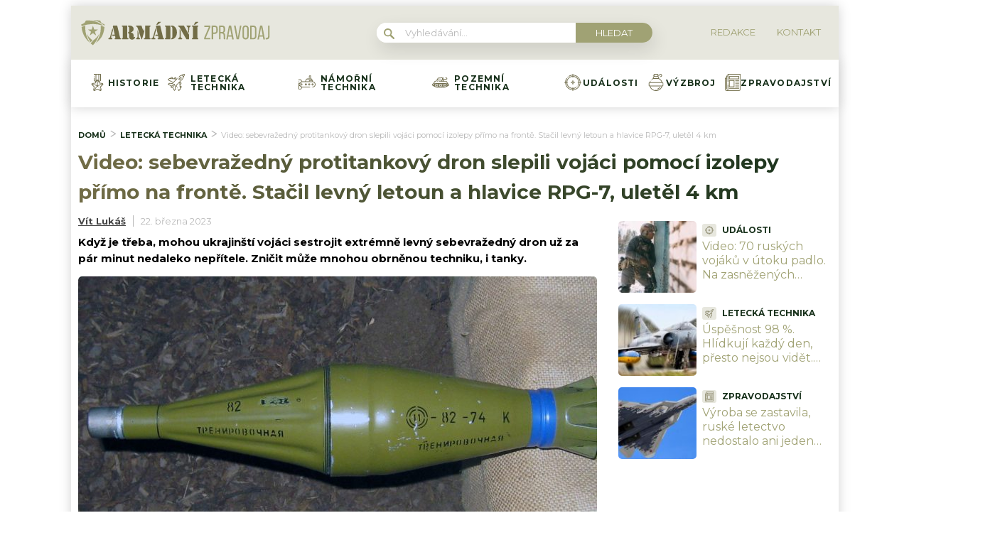

--- FILE ---
content_type: text/html; charset=UTF-8
request_url: https://armadnizpravodaj.cz/letecka-technika/sebevrazedny-protitankovy-dron-na-fronte/
body_size: 60307
content:
<!DOCTYPE html>
<html lang="cs">
<head>
	<meta charset="UTF-8">
	<meta name="viewport" content="width=device-width, initial-scale=1">

	<!-- Ad Inserter Pro HEAD pozice: Pro správné fungování nastavte bloky 1,41,44 na "Automatic Insertion: Header" v Ad Inserter Pro -->	<link rel="stylesheet" type="text/css"
		  href="https://armadnizpravodaj.cz/wp-content/plugins/abc-media/themes/wp-news/dist/css/onetrust.css?v=320319794">

	<link rel="stylesheet" href="https://use.typekit.net/cza2via.css">
<link href="https://fonts.googleapis.com/css2?family=Comfortaa:wght@300;400;500;600;700&display=swap" rel="stylesheet">
<link href="https://fonts.googleapis.com/css2?family=Montserrat:ital,wght@0,100;0,200;0,300;0,400;0,500;0,600;0,700;0,800;0,900;1,100;1,200;1,300;1,400;1,500;1,600;1,700;1,800;1,900&display=swap" rel="stylesheet">	<link rel="stylesheet" href="https://cdn.jsdelivr.net/bxslider/4.2.12/jquery.bxslider.css">
	<script src="https://ajax.googleapis.com/ajax/libs/jquery/3.1.1/jquery.min.js"></script>

	
	<!-- Ad Inserter Pro HEAD pozice: Pro správné fungování nastavte bloky 4 na "Automatic Insertion: Header" v Ad Inserter Pro -->
	<style>
		
		:root {
			--primary-font: "Montserrat";
			--primary-font-rgba: rgba(160, 162, 116, 0.7);
			--darker-primary-font-rgba: rgba(160, 162, 116, 0.9);
			--secondary-font: "Montserrat";

			--primary-color: #a0a274;
			--darker-primary-color: #18311b;
			--darker-primary-color-rgba: rgba(24, 49, 27, 0.7);
			--secondary-color: #e7e7de;
			--button-color: #101a23;
			--accent-color: #e7e7de;
			--navigation-color: ;

			--gradient-linky: linear-gradient(to right, #726D47 0%, #18311b 100%);
			--gradient-nadpisu: linear-gradient(to right, #726D47 0%, #18311b 100%);

			--barva-textu-paticka: #18311b;
			--barva-textu-api-clanky: #101a23;
			--barva-textu-dalsi-clanky: #101a23;

			--barva-atributy-clanku: #18311b;
			--barva-ikon-atributu-clanku: #18311b;
			--barva-textu-paticka-hover: #a0a274;

			--barva-pozadi-tlacitka: #101a23;
			--barva-textu-tlacitka: #ffffff;
			--barva-pozadi-stitku-hover: #a0a274;
			--barva-pozadi-share-tlacitek: #a0a274;
			--barva-tlacitka-hledat: #a0a274;
			--barva-tlacitka-hledat-hover: #101a23;
			--barva-dalsi-clanky: #a0a274;
			--barva-ikona-menu: #a0a274;
			--barva-linky-mobilni-menu: #a0a274;
			--barva-hodnot-atributy-clanku: #a0a274;
			--barva-textu-jine-weby: #101a23;
			--barva-share-tlacitek: ;
			--barva-nadpisu-vypisu-clanku: #a0a274;


		}

		@keyframes fadeInUp {
		0% {
			transform: translateY(100%);
			opacity: 0;
		}
		100% {
			transform: translateY(0%);
			opacity: 1;
			}
		}

		#didomi-notice {
		animation: 0.7s fadeInUp;
		}
	</style>
	<link rel="stylesheet" type="text/css"
		  href="https://armadnizpravodaj.cz/wp-content/plugins/abc-media/themes/wp-news/build/main.css?v=1936277871">

	<style>
						.header__logo img {
			max-height: 70px;
		}
		
		.header__navigation__categories li img {
			height: 24px;
		}
		
		.header__navigation__categories li
		{
			margin-left: 12px;
		}




#ssp-zone-243404-branding {
			position: fixed;
			left: 50%;
			transform: translate(-50%);
			margin: 0 auto;
		}
		
		/*
		 definice vlastností třídy adFull, která se elementu s brandingem přiřadí v okamžiku, kdy je
		 do něj úspěšně vykreslena reklama; určuje šířku (2000 px) a výšku (1400 px) elementu s brandingem
		 */
		#ssp-zone-243404-branding.adFull {
			width: 2000px;
			height: 1400px;
			z-index: 2;
		}
		
		/*
		 příklad definice odsazení těla stránky o 226 px od horního okraje po vykreslení brandingu;
		 implementace pro váš web se od uvedeného příkladu může lišit (je závislá na struktuře )
		 zdrojového kódu webu
		 */
		#ssp-zone-243404-branding.adFull ~ .branding-mover {
			position: relative;

		}
		#ssp-zone-243404-branding.adFull ~ header {
			width: 1060px;
			margin-left: auto;
			margin-right: auto;

		}


.header-navigation {
    padding: 20px 10px;
    -webkit-box-shadow: 0 0 16px #d4d4d4;
    margin-left: -10px;
}
.header-categories {
    margin-left: 15px;
}
.header__navigation__mode-switch {
    margin-right: 15px;
}
.header__navigation__links {
    margin-right: 15px;
}
.lower-category-article .title {
    color: #ec00ff;
}

.breadcrumbs li a {
    color: var(--darker-primary-color);
    font-weight: 700;
}

.external-article-detail__title a:hover {
    text-decoration-color: var(--primary-color);
}

.tertial-article .title a:hover{
	text-decoration-color: var(--darker-primary-color);
}

.homepage-new-category-preview .title a:hover{
	text-decoration-color: var(--darker-primary-color);
}

.category-secondary-article .title a:hover{
	text-decoration-color: var(--darker-primary-color);
}

.similar-articles__single__category {
    color: var(--darker-primary-color);
}

.wysiwyg-content ul li::before {
    color: var(--darker-primary-color);
}

@media screen and (max-width: 700px) {
    .box-container {
        width: 100%;
        box-sizing: border-box;
        padding: 0 12px;
        overflow: hidden;
    }

    footer .container {
        max-width: 100%;
        margin:0;
        box-sizing: border-box;
    }
}	</style>

	
		<script>
			var sznSkyAd;

			function setSznSky(sznSkyAdArg) {
				sznSkyAd = sznSkyAdArg;
			}
		</script>

		<meta name="szn:permalink" content="armadnizpravodaj.cz/letecka-technika/sebevrazedny-protitankovy-dron-na-fronte/"/>
		<meta name="szn:hp-expire"
			  content="1970-01-15T00:00:00Z"/>
		<meta name="szn:is-family-friendly" content="true"/>
				<meta name="szn:section" content="improvizace,protitanková zbraň,protitanková zbraň rpg-7,sebevražedný dron,ukrajinská improvizace,válka na ukrajině"/>
		<meta name="szn:image" content="https://armadnizpravodaj.cz/wp-content/uploads/2023/03/rpg-7-hlavice.jpeg"
			  data-description="Zdroj fotografie: Uživatel Bunkerfunker / Creative Commons / CC BY-SA"/>
		
	<meta name='robots' content='max-image-preview:large' />

	<!-- This site is optimized with the Yoast SEO Premium plugin v15.9 - https://yoast.com/wordpress/plugins/seo/ -->
	<title>Video: sebevražedný dron slepili vojáci pomocí izolepy na frontě</title>
	<meta name="description" content="Ukrajinci umí vyrobit sebevražedný dron jen za pomoci izolepy a projektilu z RPG-7. Pokud se správně trefí, může zničit i ruský tank." />
	<meta name="robots" content="index, follow, max-snippet:-1, max-image-preview:large, max-video-preview:-1" />
	<link rel="canonical" href="https://armadnizpravodaj.cz/letecka-technika/sebevrazedny-protitankovy-dron-na-fronte/" />
	<meta property="og:locale" content="cs_CZ" />
	<meta property="og:type" content="article" />
	<meta property="og:title" content="Video: sebevražedný dron slepili vojáci pomocí izolepy na frontě" />
	<meta property="og:description" content="Ukrajinci umí vyrobit sebevražedný dron jen za pomoci izolepy a projektilu z RPG-7. Pokud se správně trefí, může zničit i ruský tank." />
	<meta property="og:url" content="https://armadnizpravodaj.cz/letecka-technika/sebevrazedny-protitankovy-dron-na-fronte/" />
	<meta property="og:site_name" content="ArmádníZpravodaj.cz" />
	<meta property="article:published_time" content="2023-03-22T03:48:00+00:00" />
	<meta property="article:modified_time" content="2023-11-07T12:33:19+00:00" />
	<meta property="og:image" content="https://armadnizpravodaj.cz/wp-content/uploads/2023/03/rpg-7-hlavice.jpeg" />
	<meta property="og:image:width" content="1200" />
	<meta property="og:image:height" content="675" />
	<meta name="twitter:card" content="summary_large_image" />
	<meta name="twitter:label1" content="Written by">
	<meta name="twitter:data1" content="Vít Lukáš">
	<meta name="twitter:label2" content="Est. reading time">
	<meta name="twitter:data2" content="2 minuty">
	<meta property="og:video" content="https://www.youtube.com/embed/T5I_Jg5poAw" />
	<meta property="og:video:type" content="text/html" />
	<meta property="og:video:duration" content="194" />
	<meta property="og:video:width" content="480" />
	<meta property="og:video:height" content="270" />
	<meta property="ya:ovs:adult" content="false" />
	<meta property="ya:ovs:upload_date" content="2023-03-22T03:48:00+00:00" />
	<meta property="ya:ovs:allow_embed" content="true" />
	<!-- / Yoast SEO Premium plugin. -->


<link rel='dns-prefetch' href='//www.googletagmanager.com' />
<link rel='dns-prefetch' href='//s.w.org' />
<link rel="alternate" type="application/rss+xml" title="ArmádníZpravodaj.cz &raquo; RSS komentářů pro Video: sebevražedný protitankový dron slepili vojáci pomocí izolepy přímo na frontě. Stačil levný letoun a hlavice RPG-7, uletěl 4 km" href="https://armadnizpravodaj.cz/letecka-technika/sebevrazedny-protitankovy-dron-na-fronte/feed/" />
		<script type="text/javascript">
			window._wpemojiSettings = {"baseUrl":"https:\/\/s.w.org\/images\/core\/emoji\/13.0.1\/72x72\/","ext":".png","svgUrl":"https:\/\/s.w.org\/images\/core\/emoji\/13.0.1\/svg\/","svgExt":".svg","source":{"concatemoji":"https:\/\/armadnizpravodaj.cz\/wp-includes\/js\/wp-emoji-release.min.js?ver=5.7.10"}};
			!function(e,a,t){var n,r,o,i=a.createElement("canvas"),p=i.getContext&&i.getContext("2d");function s(e,t){var a=String.fromCharCode;p.clearRect(0,0,i.width,i.height),p.fillText(a.apply(this,e),0,0);e=i.toDataURL();return p.clearRect(0,0,i.width,i.height),p.fillText(a.apply(this,t),0,0),e===i.toDataURL()}function c(e){var t=a.createElement("script");t.src=e,t.defer=t.type="text/javascript",a.getElementsByTagName("head")[0].appendChild(t)}for(o=Array("flag","emoji"),t.supports={everything:!0,everythingExceptFlag:!0},r=0;r<o.length;r++)t.supports[o[r]]=function(e){if(!p||!p.fillText)return!1;switch(p.textBaseline="top",p.font="600 32px Arial",e){case"flag":return s([127987,65039,8205,9895,65039],[127987,65039,8203,9895,65039])?!1:!s([55356,56826,55356,56819],[55356,56826,8203,55356,56819])&&!s([55356,57332,56128,56423,56128,56418,56128,56421,56128,56430,56128,56423,56128,56447],[55356,57332,8203,56128,56423,8203,56128,56418,8203,56128,56421,8203,56128,56430,8203,56128,56423,8203,56128,56447]);case"emoji":return!s([55357,56424,8205,55356,57212],[55357,56424,8203,55356,57212])}return!1}(o[r]),t.supports.everything=t.supports.everything&&t.supports[o[r]],"flag"!==o[r]&&(t.supports.everythingExceptFlag=t.supports.everythingExceptFlag&&t.supports[o[r]]);t.supports.everythingExceptFlag=t.supports.everythingExceptFlag&&!t.supports.flag,t.DOMReady=!1,t.readyCallback=function(){t.DOMReady=!0},t.supports.everything||(n=function(){t.readyCallback()},a.addEventListener?(a.addEventListener("DOMContentLoaded",n,!1),e.addEventListener("load",n,!1)):(e.attachEvent("onload",n),a.attachEvent("onreadystatechange",function(){"complete"===a.readyState&&t.readyCallback()})),(n=t.source||{}).concatemoji?c(n.concatemoji):n.wpemoji&&n.twemoji&&(c(n.twemoji),c(n.wpemoji)))}(window,document,window._wpemojiSettings);
		</script>
		<style type="text/css">
img.wp-smiley,
img.emoji {
	display: inline !important;
	border: none !important;
	box-shadow: none !important;
	height: 1em !important;
	width: 1em !important;
	margin: 0 .07em !important;
	vertical-align: -0.1em !important;
	background: none !important;
	padding: 0 !important;
}
</style>
	<link rel='stylesheet' id='wp-block-library-css'  href='https://armadnizpravodaj.cz/wp-includes/css/dist/block-library/style.min.css?ver=5.7.10' type='text/css' media='all' />
<link rel='stylesheet' id='abc-swb-plugin-styles-css'  href='https://armadnizpravodaj.cz/wp-content/plugins/abc-media-sitewide-links/assets/css/styles.css?ver=5.7.10' type='text/css' media='all' />
<link rel='stylesheet' id='animate-css'  href='https://armadnizpravodaj.cz/wp-content/plugins/wp-quiz-pro/assets/frontend/css/animate.css?ver=3.6.0' type='text/css' media='all' />
<link rel='stylesheet' id='wp-quiz-css'  href='https://armadnizpravodaj.cz/wp-content/plugins/wp-quiz-pro/assets/frontend/css/wp-quiz.css?ver=2.1.11' type='text/css' media='all' />
<link rel='stylesheet' id='wpify-ads-33ab7bbe71fbe97e4525ad0f0d7721b8-css'  href='https://armadnizpravodaj.cz/wp-content/plugins/wpify-ads/build/wpify-ads.css?ver=efaa56c508a6bf6dad23b4fe787178b3' type='text/css' media='all' />
<script type='text/javascript' src='https://armadnizpravodaj.cz/wp-includes/js/dist/vendor/wp-polyfill.min.js?ver=7.4.4' id='wp-polyfill-js'></script>
<script type='text/javascript' id='wp-polyfill-js-after'>
( 'fetch' in window ) || document.write( '<script src="https://armadnizpravodaj.cz/wp-includes/js/dist/vendor/wp-polyfill-fetch.min.js?ver=3.0.0"></scr' + 'ipt>' );( document.contains ) || document.write( '<script src="https://armadnizpravodaj.cz/wp-includes/js/dist/vendor/wp-polyfill-node-contains.min.js?ver=3.42.0"></scr' + 'ipt>' );( window.DOMRect ) || document.write( '<script src="https://armadnizpravodaj.cz/wp-includes/js/dist/vendor/wp-polyfill-dom-rect.min.js?ver=3.42.0"></scr' + 'ipt>' );( window.URL && window.URL.prototype && window.URLSearchParams ) || document.write( '<script src="https://armadnizpravodaj.cz/wp-includes/js/dist/vendor/wp-polyfill-url.min.js?ver=3.6.4"></scr' + 'ipt>' );( window.FormData && window.FormData.prototype.keys ) || document.write( '<script src="https://armadnizpravodaj.cz/wp-includes/js/dist/vendor/wp-polyfill-formdata.min.js?ver=3.0.12"></scr' + 'ipt>' );( Element.prototype.matches && Element.prototype.closest ) || document.write( '<script src="https://armadnizpravodaj.cz/wp-includes/js/dist/vendor/wp-polyfill-element-closest.min.js?ver=2.0.2"></scr' + 'ipt>' );( 'objectFit' in document.documentElement.style ) || document.write( '<script src="https://armadnizpravodaj.cz/wp-includes/js/dist/vendor/wp-polyfill-object-fit.min.js?ver=2.3.4"></scr' + 'ipt>' );
</script>
<script type='text/javascript' src='https://armadnizpravodaj.cz/wp-includes/js/dist/hooks.min.js?ver=d0188aa6c336f8bb426fe5318b7f5b72' id='wp-hooks-js'></script>
<script type='text/javascript' src='https://armadnizpravodaj.cz/wp-includes/js/dist/i18n.min.js?ver=6ae7d829c963a7d8856558f3f9b32b43' id='wp-i18n-js'></script>
<script type='text/javascript' id='wp-i18n-js-after'>
wp.i18n.setLocaleData( { 'text direction\u0004ltr': [ 'ltr' ] } );
</script>
<script type='text/javascript' src='https://armadnizpravodaj.cz/wp-includes/js/dist/vendor/lodash.min.js?ver=4.17.21' id='lodash-js'></script>
<script type='text/javascript' id='lodash-js-after'>
window.lodash = _.noConflict();
</script>
<script type='text/javascript' src='https://armadnizpravodaj.cz/wp-includes/js/dist/url.min.js?ver=7c99a9585caad6f2f16c19ecd17a86cd' id='wp-url-js'></script>
<script type='text/javascript' id='wp-api-fetch-js-translations'>
( function( domain, translations ) {
	var localeData = translations.locale_data[ domain ] || translations.locale_data.messages;
	localeData[""].domain = domain;
	wp.i18n.setLocaleData( localeData, domain );
} )( "default", {"translation-revision-date":"2022-10-18 14:04:13+0000","generator":"GlotPress\/4.0.0-alpha.11","domain":"messages","locale_data":{"messages":{"":{"domain":"messages","plural-forms":"nplurals=3; plural=(n == 1) ? 0 : ((n >= 2 && n <= 4) ? 1 : 2);","lang":"cs_CZ"},"You are probably offline.":["Z\u0159ejm\u011b jste offline."],"Media upload failed. If this is a photo or a large image, please scale it down and try again.":["Nahr\u00e1v\u00e1n\u00ed souboru se nezda\u0159ilo. Pokud se jedn\u00e1 o fotku, nebo velk\u00fd obr\u00e1zek, zmen\u0161ete jeho rozm\u011bry a zkuste to znovu."],"An unknown error occurred.":["Vyskytla se nezn\u00e1m\u00e1 chyba."],"The response is not a valid JSON response.":["Odpov\u011b\u010f nen\u00ed platn\u00e1 odpov\u011b\u010f ve form\u00e1tu JSON."]}},"comment":{"reference":"wp-includes\/js\/dist\/api-fetch.js"}} );
</script>
<script type='text/javascript' src='https://armadnizpravodaj.cz/wp-includes/js/dist/api-fetch.min.js?ver=25cbf3644d200bdc5cab50e7966b5b03' id='wp-api-fetch-js'></script>
<script type='text/javascript' id='wp-api-fetch-js-after'>
wp.apiFetch.use( wp.apiFetch.createRootURLMiddleware( "https://armadnizpravodaj.cz/wp-json/" ) );
wp.apiFetch.nonceMiddleware = wp.apiFetch.createNonceMiddleware( "6b444a35f3" );
wp.apiFetch.use( wp.apiFetch.nonceMiddleware );
wp.apiFetch.use( wp.apiFetch.mediaUploadMiddleware );
wp.apiFetch.nonceEndpoint = "https://armadnizpravodaj.cz/wp-admin/admin-ajax.php?action=rest-nonce";
</script>
<script type='text/javascript' src='https://armadnizpravodaj.cz/wp-content/plugins/abc-media/themes/wp-news/build/plugin.js?ver=dda5601b33b8da0a7821' id='plugin-e4eb669ac4fbaaa5bd448e30710ad988-js'></script>
<script type='text/javascript' src='https://armadnizpravodaj.cz/wp-content/plugins/wpify-ads/build/wpify-ads.js?ver=efaa56c508a6bf6dad23b4fe787178b3' id='wpify-ads-6c2a1f544eb4785461941faca3b23576-js'></script>
<script type='text/javascript' src='https://www.googletagmanager.com/gtag/js?id=UA-178394414-6' id='google_gtagjs-js'></script>
<script type='text/javascript' id='google_gtagjs-js-after'>
window.dataLayer = window.dataLayer || [];function gtag(){dataLayer.push(arguments);}
gtag('js', new Date());
gtag('config', 'UA-178394414-6', {"anonymize_ip":true} );
</script>
<link rel="https://api.w.org/" href="https://armadnizpravodaj.cz/wp-json/" /><link rel="alternate" type="application/json" href="https://armadnizpravodaj.cz/wp-json/wp/v2/posts/178509" /><link rel="EditURI" type="application/rsd+xml" title="RSD" href="https://armadnizpravodaj.cz/xmlrpc.php?rsd" />
<link rel="wlwmanifest" type="application/wlwmanifest+xml" href="https://armadnizpravodaj.cz/wp-includes/wlwmanifest.xml" /> 
<meta name="generator" content="WordPress 5.7.10" />
<link rel='shortlink' href='https://armadnizpravodaj.cz/?p=178509' />
<link rel="alternate" type="application/json+oembed" href="https://armadnizpravodaj.cz/wp-json/oembed/1.0/embed?url=https%3A%2F%2Farmadnizpravodaj.cz%2Fletecka-technika%2Fsebevrazedny-protitankovy-dron-na-fronte%2F" />
<link rel="alternate" type="text/xml+oembed" href="https://armadnizpravodaj.cz/wp-json/oembed/1.0/embed?url=https%3A%2F%2Farmadnizpravodaj.cz%2Fletecka-technika%2Fsebevrazedny-protitankovy-dron-na-fronte%2F&#038;format=xml" />
<meta name="generator" content="Site Kit by Google 1.14.0" /><script async src="https://securepubads.g.doubleclick.net/tag/js/gpt.js" crossorigin="anonymous"></script>

<script src="https://1gr.cz/js/uni/gemius-souhlas.js"></script>

<script type="text/javascript">
var pp_gemius_identifier = 'BxaV7e_m5eYDJ7OjZwxiy8V3LV.1ZZtqlAMnvrUgFND.17';
// lines below shouldn't be edited
function gemius_pending(i) { window[i] = window[i] || function() {var x = window[i+'_pdata'] = window[i+'_pdata'] || []; x[x.length]=Array.prototype.slice.call(arguments, 0);};};
(function(cmds) { var c; while(c = cmds.pop()) gemius_pending(c)})(['gemius_cmd', 'gemius_hit', 'gemius_event', 'gemius_init', 'pp_gemius_hit', 'pp_gemius_event', 'pp_gemius_init']);
window.pp_gemius_cmd = window.pp_gemius_cmd || window.gemius_cmd;
(function(d,t) {try {var gt=d.createElement(t),s=d.getElementsByTagName(t)[0],l='http'+((location.protocol=='https:')?'s':''); gt.setAttribute('async','async');
gt.setAttribute('defer','defer'); gt.src=l+'://spir.hit.gemius.pl/xgemius.min.js'; s.parentNode.insertBefore(gt,s);} catch (e) {}})(document,'script');
</script> 


<style>
.wp-block-table td, .wp-block-table th {
    border: 1px solid!important;
    padding: .5em;
}</style>
<link rel="apple-touch-icon" sizes="180x180" href="/wp-content/uploads/fbrfg/apple-touch-icon.png">
<link rel="icon" type="image/png" sizes="32x32" href="/wp-content/uploads/fbrfg/favicon-32x32.png">
<link rel="icon" type="image/png" sizes="16x16" href="/wp-content/uploads/fbrfg/favicon-16x16.png">
<link rel="manifest" href="/wp-content/uploads/fbrfg/site.webmanifest">
<link rel="shortcut icon" href="/wp-content/uploads/fbrfg/favicon.ico">
<meta name="msapplication-TileColor" content="#ffffff">
<meta name="msapplication-config" content="/wp-content/uploads/fbrfg/browserconfig.xml">
<meta name="theme-color" content="#ffffff"><script async src="//pagead2.googlesyndication.com/pagead/js/adsbygoogle.js"></script> <script>
(adsbygoogle = window.adsbygoogle || []).push({
google_ad_client: "ca-pub-7528899691063852",
enable_page_level_ads: true,
tag_partner: "site_kit"
});
</script>
		<link rel="icon" href="https://armadnizpravodaj.cz/wp-content/uploads/2025/02/cropped-apple-touch-icon-32x32.png" sizes="32x32" />
<link rel="icon" href="https://armadnizpravodaj.cz/wp-content/uploads/2025/02/cropped-apple-touch-icon-192x192.png" sizes="192x192" />
<link rel="apple-touch-icon" href="https://armadnizpravodaj.cz/wp-content/uploads/2025/02/cropped-apple-touch-icon-180x180.png" />
<meta name="msapplication-TileImage" content="https://armadnizpravodaj.cz/wp-content/uploads/2025/02/cropped-apple-touch-icon-270x270.png" />
		<style type="text/css" id="wp-custom-css">
			.r2b2-performax-sticky-mobile .regular-ad-note{display: none;}		</style>
		<style>
.ai-viewports                 {--ai: 1;}
.ai-viewport-3                { display: none !important;}
.ai-viewport-2                { display: none !important;}
.ai-viewport-1                { display: inherit !important;}
.ai-viewport-0                { display: none !important;}
@media (min-width: 768px) and (max-width: 979px) {
.ai-viewport-1                { display: none !important;}
.ai-viewport-2                { display: inherit !important;}
}
@media (max-width: 767px) {
.ai-viewport-1                { display: none !important;}
.ai-viewport-3                { display: inherit !important;}
}
.ai-rotate {position: relative;}
.ai-rotate-hidden {visibility: hidden;}
.ai-rotate-hidden-2 {position: absolute; top: 0; left: 0; width: 100%; height: 100%;}
.ai-list-data, .ai-ip-data, .ai-filter-check, .ai-fallback, .ai-list-block, .ai-list-block-ip, .ai-list-block-filter {visibility: hidden; position: absolute; width: 50%; height: 1px; top: -1000px; z-index: -9999; margin: 0px!important;}
.ai-list-data, .ai-ip-data, .ai-filter-check, .ai-fallback {min-width: 1px;}
</style>

	<script>
		document.addEventListener('seznam-referrer', () => {
			window.addEventListener('load', () => {
				const links = document.querySelectorAll('a.transfer-szn-utm');
				links.forEach(link => {
					const parts = link.href.split('?');
					parts[1] = (parts[1] ? parts[1] + '&' : '') + 'utm_source=www.seznam.cz&utm_medium=sekce-z-internetu';
					link.href = parts.join('?')
				})
			})
		})
	</script>
</head>
<body >
<div class='ai-dynamic ai-list-data' cookie-list='dXRtX3NvdXJjZT13d3cuc2V6bmFtLmN6' cookie-list-type='B' data-code='PHNjcmlwdCBzcmM9Imh0dHBzOi8vMWdyLmN6L2pzL3VuaS91bmkuanM/cnI9NDMiPjwvc2NyaXB0Pgo8bGluayByZWw9InN0eWxlc2hlZXQiIGhyZWY9Imh0dHBzOi8vMWdyLmN6L2Nzcy9leHRlcm5pL3Jla2xhbWEtbWluaS5jc3M/[base64]'></div>

<div class='ai-dynamic ai-list-data' cookie-list='dXRtX3NvdXJjZT13d3cuc2V6bmFtLmN6' cookie-list-type='B' data-code='[base64]'></div>
<div class='code-block code-block-44 ai-list-block' style='margin: 8px 0; clear: both;'>

<div class='ai-dynamic ai-list-data' parameter-list='dXRtX3NvdXJjZT13d3cuc2V6bmFtLmN6' parameter-list-type='W' data-code='[base64]'></div>
</div>



<script src="https://ssp.imedia.cz/static/js/ssp.js"></script>
<div id="fb-root"></div>
<script async defer crossorigin="anonymous"
		src="https://connect.facebook.net/cs_CZ/sdk.js#xfbml=1&version=v7.0&appId=1550879811812331&autoLogAppEvents=1"></script>

<script src="//ssp.imedia.cz/static/js/ssp.js"></script>
<script>
	var sznAds = [];
</script>

<div class='ai-viewports ai-viewport-1 ai-viewport-2 ai-insert-8-66157643' style='margin: 8px 0; clear: both;' data-insertion-position='prepend' data-selector='.ai-insert-8-66157643' data-insertion-no-dbg data-code='[base64]' data-block='8'></div>


<div class="box-container">
	
	<header>
		<div class="container">
			<div class="header">
				<div class="header__menu-toggler" style="margin-right: 30px;">
					<a href="#" class="j-toggle-navigation">
						<span></span>
						<span></span>
						<span></span>
					</a>
				</div>
				<div class="header__logo">
					<a href="https://armadnizpravodaj.cz">
						<img src="https://armadnizpravodaj.cz/wp-content/uploads/2022/03/Armadni_zpravodaj-02D1.svg">
					</a>
				</div>
				<div style="display: flex; align-items: center;">


					<a href="#"
					   class="header__navigation__mode-switch header__navigation__mode-switch--mobile "
					   style="margin: 0; margin-right: 20px;">
						<span>
							<img src="https://armadnizpravodaj.cz/wp-content/plugins/abc-media/themes/wp-news/dist/img/moon.svg">
						</span>
					</a>
					<div class="header__navigation-toggler">
						<a href="#" class="j-toggle-search">
							<svg xmlns="http://www.w3.org/2000/svg" width="15" height="15">
								<path fill="#a0a274"
									  d="M5.797 9.545a3.75 3.75 0 1 1-.007-7.501 3.75 3.75 0 0 1 .01 7.501h-.003zm4.653-.644c1.837-2.543 1.222-6.063-1.371-7.863-2.593-1.8-6.185-1.199-8.02 1.344-1.837 2.543-1.223 6.063 1.37 7.863a5.85 5.85 0 0 0 6.252.254l4.242 4.134c.458.472 1.22.491 1.702.042a1.164 1.164 0 0 0 0-1.711z"/>
							</svg>
						</a>
					</div>
				</div>
				<div class="header__navigation__search hidden-xs">
					<div class="search-form">
						<form action="https://armadnizpravodaj.cz" method="GET">
							<svg class="search-form__magnify" xmlns="http://www.w3.org/2000/svg" width="15" height="15">
								<path fill="#a0a274"
									  d="M5.797 9.545a3.75 3.75 0 1 1-.007-7.501 3.75 3.75 0 0 1 .01 7.501h-.003zm4.653-.644c1.837-2.543 1.222-6.063-1.371-7.863-2.593-1.8-6.185-1.199-8.02 1.344-1.837 2.543-1.223 6.063 1.37 7.863a5.85 5.85 0 0 0 6.252.254l4.242 4.134c.458.472 1.22.491 1.702.042a1.164 1.164 0 0 0 0-1.711z"/>
							</svg>
							<input type="text" name="s" placeholder="Vyhledávání...">
							<input type="submit" value="Hledat">
						</form>
					</div>
				</div>
				<ul class="header__navigation__links hidden-s">
					<li>
						<a href="https://armadnizpravodaj.cz/redakce/">
							<img src="">
							<span>Redakce</span>
						</a>
					</li>
					<li>
						<a href="https://armadnizpravodaj.cz/kontakt/">
							<img src="">
							<san>Kontakt</san>

						</a>
					</li>
				</ul>
			</div>
		</div>
	</header>
	<nav class="header-navigation hidden-s">
		<div class="container">
			<div class="header-categories">
				<ul class="header__navigation__categories">
											<li>
                        <span class="menu-icon-wrapper"><img src="https://armadnizpravodaj.cz/wp-content/uploads/2022/03/048-medal.svg"></span>
							<a href="https://armadnizpravodaj.cz/kategorie/historie/">Historie</a>
						</li>
												<li>
                        <span class="menu-icon-wrapper"><img src="https://armadnizpravodaj.cz/wp-content/uploads/2022/03/049-jet.svg"></span>
							<a href="https://armadnizpravodaj.cz/kategorie/letecka-technika/">Letecká technika</a>
						</li>
												<li>
                        <span class="menu-icon-wrapper"><img src="https://armadnizpravodaj.cz/wp-content/uploads/2022/03/050-submarine.svg"></span>
							<a href="https://armadnizpravodaj.cz/kategorie/namorni-technika/">Námořní technika</a>
						</li>
												<li>
                        <span class="menu-icon-wrapper"><img src="https://armadnizpravodaj.cz/wp-content/uploads/2022/03/051-tank.svg"></span>
							<a href="https://armadnizpravodaj.cz/kategorie/pozemni-technika/">Pozemní technika</a>
						</li>
												<li>
                        <span class="menu-icon-wrapper"><img src="https://armadnizpravodaj.cz/wp-content/uploads/2022/03/052-aim.svg"></span>
							<a href="https://armadnizpravodaj.cz/kategorie/udalosti/">Události</a>
						</li>
												<li>
                        <span class="menu-icon-wrapper"><img src="https://armadnizpravodaj.cz/wp-content/uploads/2022/03/053-grenade.svg"></span>
							<a href="https://armadnizpravodaj.cz/kategorie/vyzbroj/">Výzbroj</a>
						</li>
												<li>
                        <span class="menu-icon-wrapper"><img src="https://armadnizpravodaj.cz/wp-content/uploads/2024/01/newspaper.png"></span>
							<a href="https://armadnizpravodaj.cz/kategorie/zpravodajstvi/">Zpravodajství</a>
						</li>
										</ul>
				<a href="#"
				   class="header__navigation__mode-switch  ">
                <span>
                    <img src="https://armadnizpravodaj.cz/wp-content/plugins/abc-media/themes/wp-news/dist/img/moon.svg">
                </span>
				</a>
			</div>
		</div>
	</nav>

	<div class="mobile-navigation mobile-navigation--mobile-hidden" style="hidden">
		<!--
    <div class="header__navigation__search">
        <div class="search-form">
            <form action="https://armadnizpravodaj.cz" method="GET">
                <svg class="search-form__magnify" xmlns="http://www.w3.org/2000/svg" width="15" height="15">
                    <path fill="#e7e7de"
                          d="M5.797 9.545a3.75 3.75 0 1 1-.007-7.501 3.75 3.75 0 0 1 .01 7.501h-.003zm4.653-.644c1.837-2.543 1.222-6.063-1.371-7.863-2.593-1.8-6.185-1.199-8.02 1.344-1.837 2.543-1.223 6.063 1.37 7.863a5.85 5.85 0 0 0 6.252.254l4.242 4.134c.458.472 1.22.491 1.702.042a1.164 1.164 0 0 0 0-1.711z"/>
                </svg>
                <input type="text" name="s" placeholder="Vyhledávání...">
                <input type="submit" value="Hledat">
            </form>
        </div>
    </div>
-->

		<nav class="header-navigation">
			<div class="container">
				<div class="header-categories">
					<ul class="header__navigation__categories">
													<li>
								<span class="menu-icon-wrapper"><img
											src="https://armadnizpravodaj.cz/wp-content/uploads/2022/03/048-medal.svg"></span>
								<a href="https://armadnizpravodaj.cz/kategorie/historie/">Historie</a>
							</li>
														<li>
								<span class="menu-icon-wrapper"><img
											src="https://armadnizpravodaj.cz/wp-content/uploads/2022/03/049-jet.svg"></span>
								<a href="https://armadnizpravodaj.cz/kategorie/letecka-technika/">Letecká technika</a>
							</li>
														<li>
								<span class="menu-icon-wrapper"><img
											src="https://armadnizpravodaj.cz/wp-content/uploads/2022/03/050-submarine.svg"></span>
								<a href="https://armadnizpravodaj.cz/kategorie/namorni-technika/">Námořní technika</a>
							</li>
														<li>
								<span class="menu-icon-wrapper"><img
											src="https://armadnizpravodaj.cz/wp-content/uploads/2022/03/051-tank.svg"></span>
								<a href="https://armadnizpravodaj.cz/kategorie/pozemni-technika/">Pozemní technika</a>
							</li>
														<li>
								<span class="menu-icon-wrapper"><img
											src="https://armadnizpravodaj.cz/wp-content/uploads/2022/03/052-aim.svg"></span>
								<a href="https://armadnizpravodaj.cz/kategorie/udalosti/">Události</a>
							</li>
														<li>
								<span class="menu-icon-wrapper"><img
											src="https://armadnizpravodaj.cz/wp-content/uploads/2022/03/053-grenade.svg"></span>
								<a href="https://armadnizpravodaj.cz/kategorie/vyzbroj/">Výzbroj</a>
							</li>
														<li>
								<span class="menu-icon-wrapper"><img
											src="https://armadnizpravodaj.cz/wp-content/uploads/2024/01/newspaper.png"></span>
								<a href="https://armadnizpravodaj.cz/kategorie/zpravodajstvi/">Zpravodajství</a>
							</li>
												</ul>
					<!--
                <a href="#"
                   class="header__navigation__mode-switch  ">
                <span>
                    <img src="https://armadnizpravodaj.cz/wp-content/plugins/abc-media/themes/wp-news/dist/img/moon.svg">
                </span>
                </a>
-->
				</div>
			</div>
		</nav>

		<ul class="header__navigation__links">
			<li>
				<a href="https://armadnizpravodaj.cz/redakce/">
					<img src="https://armadnizpravodaj.cz/wp-content/plugins/abc-media/themes/wp-news/dist/img/redakce-icon.svg">
					<span>Redakce</span>
				</a>
			</li>
			<li>
				<a href="https://armadnizpravodaj.cz/kontakt/">
					<img src="https://armadnizpravodaj.cz/wp-content/plugins/abc-media/themes/wp-news/dist/img/kontakt-icon.svg">
					<san>Kontakt</san>

				</a>
			</li>
		</ul>
	</div>


	<div class="mobile-search mobile-search--mobile-hidden" style="hidden">

		<div class="header__navigation__search">
			<div class="search-form">
				<form action="https://armadnizpravodaj.cz" method="GET">
					<svg class="search-form__magnify" xmlns="http://www.w3.org/2000/svg" width="15" height="15">
						<path fill="#e7e7de"
							  d="M5.797 9.545a3.75 3.75 0 1 1-.007-7.501 3.75 3.75 0 0 1 .01 7.501h-.003zm4.653-.644c1.837-2.543 1.222-6.063-1.371-7.863-2.593-1.8-6.185-1.199-8.02 1.344-1.837 2.543-1.223 6.063 1.37 7.863a5.85 5.85 0 0 0 6.252.254l4.242 4.134c.458.472 1.22.491 1.702.042a1.164 1.164 0 0 0 0-1.711z"/>
					</svg>
					<input type="text" name="s" placeholder="Vyhledávání...">
					<input type="submit" value="Hledat">
				</form>
			</div>
		</div>

	</div>

<main class="container">

    <ul class="breadcrumbs">
		        <li><a href="https://armadnizpravodaj.cz">Domů</a></li>
        <li><a href="https://armadnizpravodaj.cz/kategorie/letecka-technika/"
               class="uppercase">Letecká technika</a></li>
        <li><span>Video: sebevražedný protitankový dron slepili vojáci pomocí izolepy přímo na frontě. Stačil levný letoun a hlavice RPG-7, uletěl 4 km</span>
        </li>
    </ul>

    <div class="wysiwyg-content">
        <h1 class="main-title">Video: sebevražedný protitankový dron slepili vojáci pomocí izolepy přímo na frontě. Stačil levný letoun a hlavice RPG-7, uletěl 4 km</h1>
    </div>

    <div class="single-article">
        <div class="single-article__content" id="singleArticleContent">

			                <div class="single-article__meta-after">
                    <div class="single-article__meta-after__author">
						                        <a href="https://armadnizpravodaj.cz/author/vit-lukas/">Vít Lukáš</a>
                        <div class="single-article__meta-after__date">
							22. března 2023                        </div>
                    </div>
                </div>
				

            <div class="article-perex">
				<p>Když je třeba, mohou ukrajinští vojáci sestrojit extrémně levný sebevražedný dron už za pár minut nedaleko nepřítele. Zničit může mnohou obrněnou techniku, i tanky.</p>
            </div>

			<div class='code-block code-block-13 ai-list-block' style='margin: 8px 0; clear: both;'>

<div class='ai-dynamic ai-list-data' cookie-list='dXRtX3NvdXJjZT13d3cuc2V6bmFtLmN6' cookie-list-type='B' data-code='[base64]'></div>
</div>


            <div class="single-article__thumbnail-wrapper">
								                    <div class="single-article__thumbnail--no-slider">
						                        <div class="article-image-wrapper">
							<img width="730" height="410" src="https://armadnizpravodaj.cz/wp-content/uploads/2023/03/rpg-7-hlavice-730x410.jpeg" class="attachment-gallery-preview size-gallery-preview wp-post-image" alt="Hlavice z RPG-7" loading="lazy" srcset="https://armadnizpravodaj.cz/wp-content/uploads/2023/03/rpg-7-hlavice-730x410.jpeg 730w, https://armadnizpravodaj.cz/wp-content/uploads/2023/03/rpg-7-hlavice-320x180.jpeg 320w, https://armadnizpravodaj.cz/wp-content/uploads/2023/03/rpg-7-hlavice-1024x576.jpeg 1024w, https://armadnizpravodaj.cz/wp-content/uploads/2023/03/rpg-7-hlavice-768x432.jpeg 768w, https://armadnizpravodaj.cz/wp-content/uploads/2023/03/rpg-7-hlavice-720x405.jpeg 720w, https://armadnizpravodaj.cz/wp-content/uploads/2023/03/rpg-7-hlavice-800x450.jpeg 800w, https://armadnizpravodaj.cz/wp-content/uploads/2023/03/rpg-7-hlavice.jpeg 1200w" sizes="(max-width: 730px) 100vw, 730px" />							                                <a href="#" class="article-image-wrapper-display" style="bottom: 20px;">
                                    <span class="article-image-wrapper-i">i</span>
                                    <span class="article-image-wrapper-author">Zdroj fotografie: Uživatel Bunkerfunker / Creative Commons / CC BY-SA</span>
                                </a>
								                        </div>
						                    </div>
                </div>
				



				
                                   
                <div class="wysiwyg-content" id="mainArticleContent">
					
<p>Na ukrajinském bojišti používají obě strany hned několik specializovaných sebevražedných dronů, které jsou při správném zásahu schopny zničit i ty nejsilnější tanky. Ne vždy se přitom musí jednat o speciální systémy za stovky tisíc nebo i milionů korun. Video natočené ukrajinskými vojáky v blízkosti fronty ukazuje, že <strong>lze účinnou zbraň vyrobit doslova na koleně a za pár minut</strong> – problém však může být s její přesností, protože nemusí být tak jednoduché cíl zasáhnout.<div class='ai-viewports ai-viewport-1 ai-viewport-2 ai-insert-15-58175045' style='margin: 8px 0; clear: both;' data-insertion-position='prepend' data-selector='.ai-insert-15-58175045' data-insertion-no-dbg data-code='[base64]' data-block='15'></div>

<div class='ai-viewports ai-viewport-3 ai-insert-49-73236567' style='margin: 8px 0; clear: both;' data-insertion-position='prepend' data-selector='.ai-insert-49-73236567' data-insertion-no-dbg data-code='[base64]' data-block='49'></div>

<div class='code-block code-block-50 ai-list-block' style='margin: 8px 0; clear: both;'>

<div class='ai-dynamic ai-list-data' cookie-list='dXRtX3NvdXJjZT13d3cuc2V6bmFtLmN6' cookie-list-type='B' data-code='[base64]'></div>
</div>
</p>



<h2 id="h-k-v-rob-sta-dron-hlavice-z-rpg-a-izolepa">K výrobě stačí dron, hlavice z RPG a izolepa</h2>



<p>Když nejsou k dispozici sofistikované zbraně, přichází na řadu improvizace. Hlavně ukrajinští vojáci jsou jimi v posledním roce doslova proslulí – jak rychle vyrobit protitankovou zbraň ukazuje třeba jedno z videí na sociálních sítích, v němž anglicky mluvící instruktor <strong>předvádí ukrajinským bojovníkům, jak obyčejný dvoumotorový dron proměnit</strong> v nebezpečnou sebevražednou zbraň. A stačí mu k tomu jenom izolepa a projektil do RPG-7, což jsou nejenom ve <a href="/tag/valka-na-ukrajine/">válce na Ukrajině</a> běžně dostupné věci.</p>



<figure class="wp-block-embed is-type-rich is-provider-twitter wp-block-embed-twitter"><div class="wp-block-embed__wrapper">
<blockquote class="twitter-tweet" data-width="500" data-dnt="true"><p lang="en" dir="ltr">Ukrainian 🇺🇦 suicide drone wit RPG-7 warhead. <a rel="nofollow" href="https://twitter.com/jpg2t785?ref_src=twsrc%5Etfw">@jpg2t785</a> <a rel="nofollow" href="https://twitter.com/hashtag/Ukraine?src=hash&amp;ref_src=twsrc%5Etfw">#Ukraine</a> <a rel="nofollow" href="https://t.co/yH9zdLsXq1">pic.twitter.com/yH9zdLsXq1</a><div class='code-block code-block-16 ai-list-block' style='margin: 8px 0; clear: both;'>

<div class='ai-dynamic ai-list-data' cookie-list='dXRtX3NvdXJjZT13d3cuc2V6bmFtLmN6' cookie-list-type='B' data-code='[base64]'></div>
</div>
<div class='ai-viewports ai-viewport-3 ai-insert-48-31453041' style='margin: 8px 0; clear: both;' data-insertion-position='prepend' data-selector='.ai-insert-48-31453041' data-insertion-no-dbg data-code='[base64]' data-block='48'></div>

</p>&mdash; Felix Woessner (@FeWoessner) <a rel="nofollow" href="https://twitter.com/FeWoessner/status/1492967605409357824?ref_src=twsrc%5Etfw">February 13, 2022</a></blockquote><script async src="https://platform.twitter.com/widgets.js" charset="utf-8"></script>
</div></figure>



<p>Z jeho tvrzení vyplývá, že je možné tímto způsobem vyrobit zbraň, s níž lze zasáhnout cíl až na několik kilometrů. Prostřednictvím pásky nechal ukrajinské vojáky připevnit granát na dron tak, aby v přední části přečníval detonátor, což je nezbytné, aby mohla hlavice při nárazu explodovat. <strong>Následně stačilo odstranit pojistku, zapnout motory dronu</strong> a vypustit ho „do světa“. Kupodivu letěl, ale nejspíše bylo nutné také zatížit zadní část, aby došlo k vyrovnání těžiště stroje, což ale video neukazuje.</p>



<h2 id="h-hlavice-m-e-prorazit-i-panc-tanku">Hlavice může prorazit i pancíř tanku</h2>



<p>Jak může být taková zbraň účinná zůstává pro tento okamžik otázkou; <a href="https://armadnizpravodaj.cz/letecka-technika/ukrajinci-ukazali-utok-dronu-na-bmp-3/">podobné systémy se ukázaly v minulosti jako efektivní</a>, hlavice z RPG-7 jsou montovány i na kvadrokoptéry, případně z nich jsou svrhávány protitankové granáty. Kumulativní hlavice do RPG-7 váží asi 2,6 kilogramů a <strong>má průraznost kolem 500 milimetrů RHAe</strong> – záleží tedy, kam tank trefí, určitě dokáže projít jeho slabě pancéřovanou střechou, ale nemusí být účinná, pokud narazí na reaktivní pancéřování. Zničit by však měla i obrněné transportéry a BVP s mnohem slabším pancéřováním.</p>



<p>Záběry z ukrajinského videa ukazují, že dron nakonec létal téměř 4 kilometry daleko od svého operátora, což může být na frontě pro útok více než dostatečná vzdálenost. Ale svůj cíl s ním jeho obsluha podle všeho minula, <strong>což může být největší slabina těchto zbraní</strong>. Neznamená to, že by byly všechny neúčinné, ale trefit se s takovým improvizovaným dronem chce cvik; a možná i značnou dávku štěstí. Ale i kdyby byla účinná jen část takto upravených dronů, stále jde o levnou, a přitom nebezpečnou, zbraň.</p>



<figure class="wp-block-embed is-type-video is-provider-youtube wp-block-embed-youtube wp-embed-aspect-16-9 wp-has-aspect-ratio"><div class="wp-block-embed__wrapper">
<iframe loading="lazy" title="RPG round has mounted in a drone&#039;s nose cone" width="500" height="281" src="https://www.youtube.com/embed/T5I_Jg5poAw?feature=oembed" frameborder="0" allow="accelerometer; autoplay; clipboard-write; encrypted-media; gyroscope; picture-in-picture; web-share" allowfullscreen></iframe>
</div><figcaption><em>Improvizovaná výroba sebevražedného dronu</em></figcaption></figure>




                </div>

				<div class='code-block code-block-18 ai-list-block' style='margin: 8px 0; clear: both;'>

<div class='ai-dynamic ai-list-data' cookie-list='dXRtX3NvdXJjZT13d3cuc2V6bmFtLmN6' cookie-list-type='B' data-code='[base64]'></div>
</div>

                <div class="post-pagination" style="margin-top: 30px;">

					
                </div>


				
				<div class='ai-viewports ai-viewport-3 ai-insert-19-53108071' style='margin: 8px 0; clear: both;' data-insertion-position='prepend' data-selector='.ai-insert-19-53108071' data-insertion-no-dbg data-code='[base64]' data-block='19'></div>

<div class='ai-viewports ai-viewport-1 ai-viewport-2 ai-insert-47-56879893' style='margin: 8px 0; clear: both;' data-insertion-position='prepend' data-selector='.ai-insert-47-56879893' data-insertion-no-dbg data-code='[base64]' data-block='47'></div>


                <div class="single-article__cta-source">
					                        <h2 style="color: #c00; font-weight: bold;">
							Jak hodnotíte možnou účinnost takových dronů?                        </h2>
						                        <div class="sources">Zdroj: <a href="https://bulgarianmilitary.com/2023/03/16/rpg-round-mounted-in-a-drones-nose-cone-will-engage-russian-tanks/" target="_blank" rel=”nofollow”>BulgarianMilitary</a> </div>                 </div>

                <div class="szn-fb-bar">
					                        <div class="szn-fb-bar__szn">
                            <div class="szn-fb-bar__szn__like">
                                <script src="https://pocitadlolibise.seznam.cz/pocitadlolibise.js" async></script>
                                <seznam-pocitadlolibise entity="https://armadnizpravodaj.cz/letecka-technika/sebevrazedny-protitankovy-dron-na-fronte/"
                                                        style="    --background-color: transparent;    --primary-color: #c00;    --count-color: #c00;    --hover-color: #a00;    --active-color: #a00;"></seznam-pocitadlolibise>
                            </div>
                            <div class="szn-fb-bar__szn__comment" style="display: flex; align-items: center;">
                                <a href="https://armadnizpravodaj.cz/diskuze/sebevrazedny-protitankovy-dron-na-fronte"
                                   style="display: flex; padding-bottom: 2px; align-items: center;">
                                    <svg class="d_Q" viewBox="0 0 14 14" xmlns="http://www.w3.org/2000/svg"
                                         style="height: 15px; margin-right: 6px;">
                                        <path fill="#c00"
                                              d="M7 10c-3.316 0-5-.619-5-4 0-3.381 1.684-4 5-4s5 .619 5 4c0 3.381-1.684 4-5 4zM7 0C2.452 0 0 1.582 0 6c0 2.33.688 3.864 2 4.801V14l4-2-.074-.037c.345.022.7.037 1.074.037 4.548 0 7-1.582 7-6s-2.452-6-7-6z"></path>
                                    </svg>

                                    <span>Diskuze</span> <span style="padding-left: 6px;"
                                                               class="szn-comments-count"></span>
                                </a>
                                <script type="text/javascript" src="https://d21-a.sdn.cz/d_21/sl/3/loader.js"></script>
                                <script>
                                  $(document).ready(function () {
                                    window.SZN.DiscussionLoader.load(['commentCount']).then(() => {
                                      window.SZN.Discussion.discussionFetchCommentCount('armadnizpravodaj.cz/letecka-technika/sebevrazedny-protitankovy-dron-na-fronte/')
                                          .then(result => {
                                            $('.szn-comments-count').text(result['armadnizpravodaj.cz/letecka-technika/sebevrazedny-protitankovy-dron-na-fronte/'].commentCount); // -> Number
                                          });
                                    });
                                  });
                                </script>

                                <a href="https://armadnizpravodaj.cz/diskuze/sebevrazedny-protitankovy-dron-na-fronte"
                                   class="szn-fb-bar__szn__tooltip">
                                    <svg version="1.1" id="Capa_1" xmlns="http://www.w3.org/2000/svg"
                                         xmlns:xlink="http://www.w3.org/1999/xlink" x="0px" y="0px"
                                         viewBox="0 0 512 512" style="height: 12px;" xml:space="preserve">
									<g>
                                        <g>
                                            <path fill="#fff" d="M501.874,482.794c-6.312-3.676-44.743-27.475-65.305-70.505c48.023-44.904,75.337-107.371,75.337-171.301
												c0-132.31-115.369-240.956-255.953-240.956S0,108.678,0,240.988s115.369,240.956,255.953,240.956
												c18.872,0,39.143-1.769,67.111-7.645c73.508,39.06,139.486,37.962,164.589,37.566c11.175-0.139,19.288,1.879,23.463-9.666
												C513.942,494.455,509.762,485.51,501.874,482.794z M285.948,361.966c0,16.564-13.429,29.995-29.995,29.995
												c-16.566,0-29.995-13.431-29.995-29.995V240.988c0-16.566,13.429-29.995,29.995-29.995c16.566,0,29.995,13.429,29.995,29.995
												V361.966z M255.953,165.002c-16.566,0-29.995-13.431-29.995-29.995c0-16.566,13.429-29.995,29.995-29.995
												c16.566,0,29.995,13.429,29.995,29.995C285.948,151.572,272.519,165.002,255.953,165.002z"/>
                                        </g>
                                    </g>
									</svg>
                                    Vstoupit do diskuze
                                </a>
                            </div>
                        </div>
					                    <div class="szn-fb-bar__fb">
                        <a id="fb-share"
                            onClick="window.open('http://www.facebook.com/sharer.php?s=100&p[title]=Video: sebevražedný protitankový dron slepili vojáci pomocí izolepy přímo na frontě. Stačil levný letoun a hlavice RPG-7, uletěl 4 km&p[url]=https://armadnizpravodaj.cz/letecka-technika/sebevrazedny-protitankovy-dron-na-fronte/','sharer','toolbar=0,status=0,width=580,height=325');"
                            href="javascript: void(0)"
                            style="text-decoration:none; display: flex; flex-direction: row; align-items: center; color: inherit;"
                            class="hover-underline">
							<svg width="33" height="33" aria-label="Facebook" class="c_M c_dO c_L" viewBox="0 0 21 20" xmlns="http://www.w3.org/2000/svg"><path d="M10.5 0C4.98 0 .5 4.5.5 10.05c0 5.04 3.7 9.2 8.5 9.93V12.7H6.54v-2.64h2.48V8.31c0-2.9 1.4-4.18 3.81-4.18 1.15 0 1.77.08 2.05.12v2.3h-1.64c-1.02 0-1.38.98-1.38 2.08v1.44h3l-.4 2.64h-2.6V20a10.03 10.03 0 0 0 8.65-9.95C20.5 4.5 16.02 0 10.5 0Z" fill="#1877F2"></path></svg>
                        </a>
                    </div>
                </div>


				

<!--                <div class="currently-reading">-->
<!--                    <div class="currently-reading-icon">-->
<!---->
<!--                    </div>-->
<!--					--><!--                    <span><span class="value">--><!--</span> --><!--</span>-->
<!--                </div>-->

                <div class="author-box">
					                    <div class="author-box__body">
                        <small>Autor článku</small>
                        <h3><a href="https://armadnizpravodaj.cz/author/vit-lukas/"
                               title="Vít Lukáš">
								Vít Lukáš                            </a></h3>
						                    </div>
                    <div class="author-box__links">
																								                            <a href="/cdn-cgi/l/email-protection#74061110151f17113415061915101a1d0e040615021b10151e5a170e">
								<svg xmlns="http://www.w3.org/2000/svg" width="24" height="24" viewBox="0 0 15 15">
									<path fill="none" stroke="#a0a274" d="m.5 4.5l7 4l7-4m-13-3h12a1 1 0 0 1 1 1v10a1 1 0 0 1-1 1h-12a1 1 0 0 1-1-1v-10a1 1 0 0 1 1-1Z"/>
								</svg>
                            </a>
						                    </div>
                </div>

				<div class='code-block code-block-21 ai-list-block' style='margin: 8px 0; clear: both;'>

<div class='ai-dynamic ai-list-data' cookie-list='dXRtX3NvdXJjZT13d3cuc2V6bmFtLmN6' cookie-list-type='W' data-code='PHNjcmlwdD4KY29uc29sZS5sb2coIjIxIFNlem5hbSBEb3BvcnXEjXVqZSDigJMgU2V6bmFtIE5ld3NmZWVkIOKAkyA5ODI0Iik7Cjwvc2NyaXB0Pgo8ZGl2IGRhdGEtc3puLXJlY2Fzcy1ib3g9J3siem9uZV9pZCI6IDk4MjR9Jz48L2Rpdj4='></div>
</div>
<div class='code-block code-block-46 ai-list-block' style='margin: 8px 0; clear: both;'>

<div class='ai-dynamic ai-list-data' cookie-list='dXRtX3NvdXJjZT13d3cuc2V6bmFtLmN6' cookie-list-type='B' data-code='[base64]'></div>
</div>


                <div class="more-articles-wrapper">

					
					                        <div class="article-list__single article-detail-article-list article-bookmark-wrapper">
                            <div class="article-list__single__content">

                                <div class="upper-content">
										<span class="icon">
											<img src="https://armadnizpravodaj.cz/wp-content/uploads/2022/03/051-tank.svg"
                                                 width="12" height="12" loading="lazy">
										</span>
                                    <span class="icon-category">
                            Pozemní technika                        </span>
                                    |
                                    <img class="read-icon" width="16" height="16" loading="lazy"
                                         src="https://armadnizpravodaj.cz/wp-content/uploads/2021/12/eye-1-1.svg">
									                                    <span><span class="mobile-hidden">PŘEČTENÍ: </span>30926</span>
                                </div>

                                <div class="article-list__single__title">
                                    <a href="https://armadnizpravodaj.cz/pozemni-technika/ba-10/" class="no-decor-color">
										Sovětský obrněný automobil BA-10 byl světovou špičkou se šikovnou vychytávkou. Finové a Němci se o kořistní kusy prali                                    </a>
                                </div>

                                <div class="article-list__single__read-more">
                                    <a href="https://armadnizpravodaj.cz/pozemni-technika/ba-10/">
                                        <span>Číst dále</span>
                                        <img src="https://armadnizpravodaj.cz/wp-content/uploads/2021/12/arrow-right-blue-1.svg" width="17"
                                             height="10" loading="lazy">
                                    </a>
                                </div>
                            </div>
                            <div class="article-list__single__thumbnail">
                                <a href="https://armadnizpravodaj.cz/pozemni-technika/ba-10/" class="no-decor-color">
									<img width="287" height="203" src="https://armadnizpravodaj.cz/wp-content/uploads/2026/01/ba-10-287x203.jpg" class="attachment-category-post size-category-post wp-post-image" alt="BA-10, Muzeum ruské vojenské historie, Padikovo, 2020" loading="lazy" />                                </a>
                            </div>
                        </div>
						                        <div class="article-list__single article-detail-article-list article-bookmark-wrapper">
                            <div class="article-list__single__content">

                                <div class="upper-content">
										<span class="icon">
											<img src="https://armadnizpravodaj.cz/wp-content/uploads/2022/03/052-aim.svg"
                                                 width="12" height="12" loading="lazy">
										</span>
                                    <span class="icon-category">
                            Události                        </span>
                                    |
                                    <img class="read-icon" width="16" height="16" loading="lazy"
                                         src="https://armadnizpravodaj.cz/wp-content/uploads/2021/12/eye-1-1.svg">
									                                    <span><span class="mobile-hidden">PŘEČTENÍ: </span>30818</span>
                                </div>

                                <div class="article-list__single__title">
                                    <a href="https://armadnizpravodaj.cz/udalosti/70-ruskych-vojaku-zemre-na-zasnezene-plani/" class="no-decor-color">
										Video: 70 ruských vojáků v útoku padlo. Na zasněžených pláních mnozí doslova rezignovali                                    </a>
                                </div>

                                <div class="article-list__single__read-more">
                                    <a href="https://armadnizpravodaj.cz/udalosti/70-ruskych-vojaku-zemre-na-zasnezene-plani/">
                                        <span>Číst dále</span>
                                        <img src="https://armadnizpravodaj.cz/wp-content/uploads/2021/12/arrow-right-blue-1.svg" width="17"
                                             height="10" loading="lazy">
                                    </a>
                                </div>
                            </div>
                            <div class="article-list__single__thumbnail">
                                <a href="https://armadnizpravodaj.cz/udalosti/70-ruskych-vojaku-zemre-na-zasnezene-plani/" class="no-decor-color">
									<img width="287" height="203" src="https://armadnizpravodaj.cz/wp-content/uploads/2024/09/rusky-vojak-utok-287x203.jpg" class="attachment-category-post size-category-post wp-post-image" alt="Ruský voják" loading="lazy" />                                </a>
                            </div>
                        </div>
						                        <div class="article-list__single article-detail-article-list article-bookmark-wrapper">
                            <div class="article-list__single__content">

                                <div class="upper-content">
										<span class="icon">
											<img src="https://armadnizpravodaj.cz/wp-content/uploads/2022/03/049-jet.svg"
                                                 width="12" height="12" loading="lazy">
										</span>
                                    <span class="icon-category">
                            Letecká technika                        </span>
                                    |
                                    <img class="read-icon" width="16" height="16" loading="lazy"
                                         src="https://armadnizpravodaj.cz/wp-content/uploads/2021/12/eye-1-1.svg">
									                                    <span><span class="mobile-hidden">PŘEČTENÍ: </span>30179</span>
                                </div>

                                <div class="article-list__single__title">
                                    <a href="https://armadnizpravodaj.cz/letecka-technika/mirage-hlidkuji-kazdy-den-a-sestreluji-drony/" class="no-decor-color">
										Úspěšnost 98 %. Hlídkují každý den, přesto nejsou vidět. Ukrajinci světu odhalili Mirage 2000, které děsí Rusy na frontě i v týlu                                    </a>
                                </div>

                                <div class="article-list__single__read-more">
                                    <a href="https://armadnizpravodaj.cz/letecka-technika/mirage-hlidkuji-kazdy-den-a-sestreluji-drony/">
                                        <span>Číst dále</span>
                                        <img src="https://armadnizpravodaj.cz/wp-content/uploads/2021/12/arrow-right-blue-1.svg" width="17"
                                             height="10" loading="lazy">
                                    </a>
                                </div>
                            </div>
                            <div class="article-list__single__thumbnail">
                                <a href="https://armadnizpravodaj.cz/letecka-technika/mirage-hlidkuji-kazdy-den-a-sestreluji-drony/" class="no-decor-color">
									<img width="287" height="203" src="https://armadnizpravodaj.cz/wp-content/uploads/2026/01/ukrajinsky-mirage-2000-287x203.jpg" class="attachment-category-post size-category-post wp-post-image" alt="Ukrajinský Mirage 2000" loading="lazy" />                                </a>
                            </div>
                        </div>
						
                </div>

                <div style="text-align: center; margin-bottom : 20px;">
                    <a href="#" class="button load-more-detail load-more-button"
                       data-append-selector=".more-articles-wrapper"
                       data-offset="3"><span>Zobrazit další články</span>
                        <svg xmlns="http://www.w3.org/2000/svg" width="16" height="10" viewBox="0 0 16 10">
                            <g>
                                <g transform="rotate(90 8 4.5)">
                                    <path fill="none" stroke="#fff" stroke-miterlimit="20" stroke-width="1.93"
                                          d="M4-2v0l8 6.5v0L4 11v0"/>
                                </g>
                            </g>
                        </svg>
                    </a>
                </div>

                <div class="single-article__meta-after__tags">
                    <div class="single-article__meta-after__tags-title">
                        <h4>SOUVISEJÍCÍ TÉMATA:</h4>
                    </div>
					
                        <a href="https://armadnizpravodaj.cz/tag/improvizace/"
                           class="single-article__meta-after__tag">improvizace</a>
						
                        <a href="https://armadnizpravodaj.cz/tag/protitankova-zbran/"
                           class="single-article__meta-after__tag">protitanková zbraň</a>
						
                        <a href="https://armadnizpravodaj.cz/tag/protitankova-zbran-rpg-7/"
                           class="single-article__meta-after__tag">protitanková zbraň RPG-7</a>
						
                        <a href="https://armadnizpravodaj.cz/tag/sebevrazedny-dron/"
                           class="single-article__meta-after__tag">sebevražedný dron</a>
						
                        <a href="https://armadnizpravodaj.cz/tag/ukrajinska-improvizace/"
                           class="single-article__meta-after__tag">ukrajinská improvizace</a>
						
                        <a href="https://armadnizpravodaj.cz/tag/valka-na-ukrajine/"
                           class="single-article__meta-after__tag">válka na Ukrajině</a>
						                </div>


            </div>

            <div class="single-article__sidebar">


				<div class='ai-viewports ai-viewport-1 ai-viewport-2 ai-insert-24-30494605' style='margin: 8px 0; clear: both;' data-insertion-position='prepend' data-selector='.ai-insert-24-30494605' data-insertion-no-dbg data-code='[base64]' data-block='24'></div>


                <div class="similar-articles">
					                            <div class="similar-articles__single">
                                <div class="similar-articles__single__thumbnail">
                                    <a href="https://armadnizpravodaj.cz/udalosti/70-ruskych-vojaku-zemre-na-zasnezene-plani/" class="no-decor-color">
										<img width="110" height="98" src="https://armadnizpravodaj.cz/wp-content/uploads/2024/09/rusky-vojak-utok-110x98.jpg" class="attachment-sidebar-article size-sidebar-article wp-post-image" alt="Ruský voják" loading="lazy" />                                    </a>
                                </div>
                                <div class="similar-articles__single__content">
                                    <div class="similar-articles__single__category">
                                        <span class="icon">
                                            <img src="https://armadnizpravodaj.cz/wp-content/uploads/2022/03/052-aim.svg"
                                                 width="12" height="12" loading="lazy">
                                        </span>
                                        <span>Události</span>
                                    </div>
                                    <div class="similar-articles__single__title">
                                        <a href="https://armadnizpravodaj.cz/udalosti/70-ruskych-vojaku-zemre-na-zasnezene-plani/" class="no-decor-color">
											Video: 70 ruských vojáků v útoku padlo. Na zasněžených pláních mnozí doslova rezignovali                                        </a>
                                    </div>

                                </div>
                            </div>
							<div class='code-block code-block-26 ai-list-block' style='margin: 8px 0; clear: both;'>

<div class='ai-dynamic ai-list-data' cookie-list='dXRtX3NvdXJjZT13d3cuc2V6bmFtLmN6' cookie-list-type='W' data-code='[base64]'></div>
</div>
                            <div class="similar-articles__single">
                                <div class="similar-articles__single__thumbnail">
                                    <a href="https://armadnizpravodaj.cz/letecka-technika/mirage-hlidkuji-kazdy-den-a-sestreluji-drony/" class="no-decor-color">
										<img width="110" height="98" src="https://armadnizpravodaj.cz/wp-content/uploads/2026/01/ukrajinsky-mirage-2000-110x98.jpg" class="attachment-sidebar-article size-sidebar-article wp-post-image" alt="Ukrajinský Mirage 2000" loading="lazy" />                                    </a>
                                </div>
                                <div class="similar-articles__single__content">
                                    <div class="similar-articles__single__category">
                                        <span class="icon">
                                            <img src="https://armadnizpravodaj.cz/wp-content/uploads/2022/03/049-jet.svg"
                                                 width="12" height="12" loading="lazy">
                                        </span>
                                        <span>Letecká technika</span>
                                    </div>
                                    <div class="similar-articles__single__title">
                                        <a href="https://armadnizpravodaj.cz/letecka-technika/mirage-hlidkuji-kazdy-den-a-sestreluji-drony/" class="no-decor-color">
											Úspěšnost 98 %. Hlídkují každý den, přesto nejsou vidět. Ukrajinci světu odhalili Mirage 2000, které děsí Rusy na frontě i v týlu                                        </a>
                                    </div>

                                </div>
                            </div>
							                            <div class="similar-articles__single">
                                <div class="similar-articles__single__thumbnail">
                                    <a href="https://armadnizpravodaj.cz/zpravodajstvi/rusko-nedostalo-zadny-novy-su-57/" class="no-decor-color">
										<img width="110" height="98" src="https://armadnizpravodaj.cz/wp-content/uploads/2025/08/su-57-rusky-letoun-generace-pet-110x98.jpg" class="attachment-sidebar-article size-sidebar-article wp-post-image" alt="Su-57, ruský letoun páté generace" loading="lazy" />                                    </a>
                                </div>
                                <div class="similar-articles__single__content">
                                    <div class="similar-articles__single__category">
                                        <span class="icon">
                                            <img src="https://armadnizpravodaj.cz/wp-content/uploads/2024/01/newspaper.png"
                                                 width="12" height="12" loading="lazy">
                                        </span>
                                        <span>Zpravodajství</span>
                                    </div>
                                    <div class="similar-articles__single__title">
                                        <a href="https://armadnizpravodaj.cz/zpravodajstvi/rusko-nedostalo-zadny-novy-su-57/" class="no-decor-color">
											Výroba se zastavila, ruské letectvo nedostalo ani jeden nový Suchoj Su-57. Dává to smysl, nepotřebuje je                                        </a>
                                    </div>

                                </div>
                            </div>
							<div class='code-block code-block-26 ai-list-block' style='margin: 8px 0; clear: both;'>

<div class='ai-dynamic ai-list-data' cookie-list='dXRtX3NvdXJjZT13d3cuc2V6bmFtLmN6' cookie-list-type='W' data-code='[base64]'></div>
</div>
                </div>

				<div class='code-block code-block-25 ai-list-block' style='position:sticky;top:20px;'>

<div class='ai-dynamic ai-list-data' cookie-list='dXRtX3NvdXJjZT13d3cuc2V6bmFtLmN6' cookie-list-type='W' data-code='[base64]'></div>
</div>
<div class='code-block code-block-51 ai-list-block' style='position:sticky;top:20px;'>

<div class='ai-dynamic ai-list-data' cookie-list='dXRtX3NvdXJjZT13d3cuc2V6bmFtLmN6' cookie-list-type='B' data-code='[base64]'></div>
</div>


            </div>


        </div>


</main>



<div class="container" style="margin-bottom: 0px;">
    <div class="color-divider" style="margin: 0;"></div>
</div>


<script data-cfasync="false" src="/cdn-cgi/scripts/5c5dd728/cloudflare-static/email-decode.min.js"></script><script>
  if ($('#banner-countdown').length) {

    var distance = 2 * 60 * 60 * 1000; // two hours

    var x = setInterval(function () {
      distance = distance - 1000;
      // Time calculations for days, hours, minutes and seconds
      var hours = Math.floor((distance % (1000 * 60 * 60 * 24)) / (1000 * 60 * 60));
      var minutes = Math.floor((distance % (1000 * 60 * 60)) / (1000 * 60));
      var seconds = Math.floor((distance % (1000 * 60)) / 1000);

      // Display the result in the element with id="demo"
      document.getElementById("banner-countdown").innerHTML = hours + ":" + minutes + ":" + seconds;
    }, 1000);
  }
</script>


<div class='ai-viewports ai-viewport-3 ai-insert-10-46302497' style='margin: 8px 0; clear: both;' data-insertion-position='prepend' data-selector='.ai-insert-10-46302497' data-insertion-no-dbg data-code='[base64]' data-block='10'></div>

<div class='ai-viewports ai-viewport-1 ai-viewport-2 ai-insert-45-49792904' style='margin: 8px 0; clear: both;' data-insertion-position='prepend' data-selector='.ai-insert-45-49792904' data-insertion-no-dbg data-code='[base64]' data-block='45'></div>


<footer>
    <div class="container" style="z-index: 2">
        <div class="footer">
            <div class="footer__scroll-to-top" style="background-color: #a0a274">
                <a href="#" class="j-scroll-top">
                    <svg width="19" height="12" xmlns="http://www.w3.org/2000/svg"><path d="M1.5 10.5l8-9 8 9" stroke="#fff" stroke-width="2" fill="none" fill-rule="evenodd"/></svg>
                </a>
            </div>
            <div class="footer__mobile-logo">
                <img src="https://armadnizpravodaj.cz/wp-content/uploads/2022/03/Armadni_zpravodaj-02D1.svg">
            </div>
            <ul class="footer__links">
                                    <li><a href="https://armadnizpravodaj.cz/kontakt/">Kontakt</a></li>

                                        <li><a href="https://armadnizpravodaj.cz/redakce/">Redakce</a></li>

                                        <li><a href="https://armadnizpravodaj.cz/kariera/">Kariéra</a></li>

                                        <li><a href="https://armadnizpravodaj.cz/cookies/">Cookies</a></li>

                                        <li><a href="https://armadnizpravodaj.cz/eticky-kodex/">Etický kodex</a></li>

                                        <li><a href="https://armadnizpravodaj.cz/o-nas/">O nás</a></li>

                    				            </ul>
            <div class="footer__about">
                <div class="footer__about__logo">
                    <a href="https://armadnizpravodaj.cz">
                        <img src="https://armadnizpravodaj.cz/wp-content/uploads/2022/03/Armadni_zpravodaj-02D1.svg">
                    </a>
                </div>
                <div class="footer__about__description">
                    <div class="footer__about__main-description">Copyright © 2016-2026 abcMedia Network, s.r.o.                    </div>
                    <p>Obsah je chráněn autorským právem. Jakékoli užití včetně publikování nebo jiného šíření obsahu je bez písemného souhlasu zakázáno.</p>
                </div>
                <div class="footer__about__social-links">
                                                                                    <a target="_blank" href="https://armadnizpravodaj.cz/feed/">
                            <svg width="32" height="32" xmlns="http://www.w3.org/2000/svg"><g fill="none" fill-rule="evenodd"><path d="M0 16C0 7.163 7.163 0 16 0s16 7.163 16 16-7.163 16-16 16S0 24.837 0 16z" fill="#a0a274"/><path d="M11.733 18.133a2.133 2.133 0 1 1 0 4.267 2.133 2.133 0 0 1 0-4.267zM9.6 7.467c8.234 0 14.933 6.699 14.933 14.933H21.69c0-6.666-5.423-12.09-12.089-12.09V7.468zm0 4.977c5.49 0 9.956 4.466 9.956 9.956H16.71c0-3.921-3.19-7.11-7.111-7.11v-2.846z" fill="#FFF"/></g></svg>
                        </a>
                                                            </div>
            </div>
        </div>
    </div>
</footer>

</div> <!-- .box-container -->

<div class="send-article-modal" style="display: none">
    <div class="send-article-modal__container">
        <a href="#" class="send-article-modal__close">×</a>
        <h2>Uložit článek</h2>
        <p>Nechte si poslat článek přímo do vaší e-mailové schránky</p>
        [contact-form-7 id="122" title="Uložit článek"]    </div>
</div>

<script src="https://cdn.jsdelivr.net/npm/js-cookie@3.0.1/dist/js.cookie.min.js"></script>
<script src="https://cdn.jsdelivr.net/bxslider/4.2.12/jquery.bxslider.min.js"></script>
<script src="https://armadnizpravodaj.cz/wp-content/plugins/abc-media/themes/wp-news/dist/js/script.js?v=080536"></script>

<script type="text/javascript">
jQuery(document).ready(function ($) {
    var refererDomain = "";

    $("a").each(function() {
        var href = $(this).attr('href');
        
        if (href.indexOf(refererDomain) !== -1) {
            if (href.indexOf('?') !== -1 && "".length > 0) {
                href += "&";
            } else if ("".length > 0) {
                href += "?";
            }

            $(this).attr('href', href);
        }
    });
});
</script>
<script>

	var sidebarAdRendered = false;
	var galleryAdRendered = false;
    var slider;

        jQuery('.article-image-wrapper-display').click(function(e) {
           e.preventDefault();
        });


        jQuery('.gallery-modal-close, .close-gallery-modal').click((function (e) {
            e.preventDefault();
            jQuery('.j-gallery-modal').addClass('hidden');
        }))

		jQuery('body').on('click', '.j-close-gallery-ad', function(e) {
			e.preventDefault();
			jQuery('.gallery-ad').hide();
		});

        jQuery('.gallery-modal-open').click((function (e) {

            e.preventDefault();
            jQuery('.j-gallery-modal').removeClass('hidden');

			var imageIndex = 0;
			if (jQuery(this).data('index')) {
				imageIndex = jQuery(this).data('index');
			}
			if (slider === undefined) {
            slider = jQuery('.gallery-modal__slider').bxSlider({
                pager: false,
                nextSelector: '.modal-gallery-next',
                nextText: '',
                prevSelector: '.modal-gallery-prev',
                prevText: '',
                adaptiveHeight: true,
				onSliderLoad: function(e) {
					$('.gallery-sidebar-ad').show();
						if (sidebarAdRendered == false && typeof sidebarAdCode != 'undefined') {
							sssp.getAds([
								{
									"zoneId": sidebarAdCode,
									"id": "ssp-zone-" + sidebarAdCode,
									"width": 300,
									"height": 600
								}
							]);
							sidebarAdRendered = true;
						}
				},
                onSlideAfter: function (e) {
                    jQuery('.current-slide').html(slider.getCurrentSlide() + 1);
                    var slide = jQuery('.slide-content[data-id="' + slider.getCurrentSlide() + '"]');
                    jQuery('.gallery-modal__description').html(slide.find('img').data('caption'));

					if (e.find('.regular-ad').length) {
							var id = e.find('.gallery-ad-wrapper').attr('id');

						if (typeof galleryAdCode != 'undefined') {
							sssp.getAds([
								{
									"zoneId": galleryAdCode,
									"id": id,
									"width": 300,
									"height": 300,
									options:{
										infoCallback: (ad, data) => {
											// vypsani informaci o  reklame
											console.log(jQuery('.gallery-modal__slider-wrapper .bx-viewport').css('height'));
											jQuery('.gallery-modal__slider-wrapper .bx-viewport').css('height', '328px');
											console.log(jQuery('.gallery-modal__slider-wrapper .bx-viewport').css('height'));
										}
									}
								}
							]);
							galleryAdRendered = true;
						}


					}

					if ((slider.getCurrentSlide() + 1) === 1 || (slider.getCurrentSlide() + 1) === 4 || (slider.getCurrentSlide() + 1) === 7 || (slider.getCurrentSlide() + 1) === 10 ) {
						$('.gallery-sidebar-ad').show();
						if (sidebarAdRendered == false && typeof sidebarAdCode != 'undefined') {
							sssp.getAds([
								{
									"zoneId": sidebarAdCode,
									"id": "ssp-zone-" + sidebarAdCode,
									"width": 300,
									"height": 600
								}
							]);
							sidebarAdRendered = true;
						}
					} else {

						$('.gallery-sidebar-ad').hide();
					}

														updateActiveSlideImage();

                },
                onSlideBefore: function (e) {
                    jQuery('.current-slide').html(slider.getCurrentSlide() + 1);
                    var slide = jQuery('.slide-content[data-id="' + slider.getCurrentSlide() + '"]');
                    jQuery('.gallery-modal__description').html(slide.find('img').data('caption'));

					if (e.find('.regular-ad').length) {
							var id = e.find('.gallery-ad-wrapper').attr('id');

						if (typeof galleryAdCode != 'undefined') {
							sssp.getAds([
								{
									"zoneId": galleryAdCode,
									"id": id,
									"width": 300,
									"height": 300,
									options:{
										infoCallback: (ad, data) => {
											// vypsani informaci o  reklame
											console.log(jQuery('.gallery-modal__slider-wrapper .bx-viewport').css('height'));
											jQuery('.gallery-modal__slider-wrapper .bx-viewport').css('height', '328px');
											console.log(jQuery('.gallery-modal__slider-wrapper .bx-viewport').css('height'));
										}
									}
								}
							]);
							galleryAdRendered = true;
						}


					}

					if ((slider.getCurrentSlide() + 1) === 1 || (slider.getCurrentSlide() + 1) === 4 || (slider.getCurrentSlide() + 1) === 7 || (slider.getCurrentSlide() + 1) === 10 ) {
						$('.gallery-sidebar-ad').show();

						if (sidebarAdRendered == false && typeof sidebarAdCode != 'undefined') {
							sssp.getAds([
								{
									"zoneId": sidebarAdCode,
									"id": "ssp-zone-" + sidebarAdCode,
									"width": 300,
									"height": 600
								}
							]);
							sidebarAdRendered = true;
						}
					} else {

						$('.gallery-sidebar-ad').hide();
					}

					updateActiveSlideImage();
                }



            });
			}

			slider.goToSlide(imageIndex);


        }))

	function updateActiveSlideImage() {
		console.log('BEFORE');
					jQuery('.gallery-modal__strip-item').removeClass('active');
					jQuery('.gallery-modal-strip').find('.gallery-modal__strip-item').eq(slider.getCurrentSlide() - 1).addClass('active');
	}

        jQuery('.j-toggle-navigation').click((function (e) {
			jQuery('.mobile-search').addClass('mobile-search--mobile-hidden');
            e.preventDefault();
            jQuery('.mobile-navigation').toggleClass('mobile-navigation--mobile-hidden');
        }))



        jQuery('.j-toggle-search').click((function (e) {
			console.log('Toggle');
			jQuery('.mobile-navigation').addClass('mobile-navigation--mobile-hidden');
            e.preventDefault();
            jQuery('.mobile-search').toggleClass('mobile-search--mobile-hidden');
        }))

        jQuery('.j-scroll-top').click((function (e) {
            e.preventDefault();
            window.scroll({
                top: 0,
                behavior: 'smooth'
            });
        }))

        jQuery(document).ready((function () {

            jQuery('.single-article__thumbnail').bxSlider({
                pager: false,
                nextSelector: '.article-gallery-next',
                nextText: '',
                prevSelector: '.article-gallery-prev',
                prevText: '',
                touchEnabled: false,
                adaptiveHeight: true,
            });
        }));


        jQuery('.bookmark-link').click(function(e) {
            e.preventDefault();
            jQuery('input[name="article-link"]').val(jQuery(this).data('link'));
            jQuery('.send-article-modal').show();
        });

        jQuery('.send-article-modal__close').click(function(e) {
            e.preventDefault();
            jQuery('.send-article-modal').hide();
        })

        jQuery('.load-more').click(function(e) {
            e.preventDefault();
            var button = jQuery(this);

            var offset = jQuery(this).attr('data-offset');
            var category = jQuery(this).data('category');
            var selector = jQuery(this).data('append-selector');

            var url = '?load-more';
            if (offset) {
                button.attr('data-offset', parseInt(offset) + 6);
                url += '&offset=' + offset;
            }
            if (category) {
                url += '&category=' + category;
            }

            jQuery.get( url, function(data) {
                console.log(data);
                if (data.trim()) {
                    jQuery(selector).append(data);
                } else {
                    button.remove();
                }
            })
        })

        jQuery('.load-more-detail').click(function(e) {
            e.preventDefault();
            var button = jQuery(this);

            var offset = jQuery(this).attr('data-offset');
            var category = jQuery(this).data('category');
            var selector = jQuery(this).data('append-selector');

            var url = '?load-more-detail';
            if (offset) {
                button.attr('data-offset', parseInt(offset) + 5);
                url += '&offset=' + offset;
            }
            if (category) {
                url += '&category=' + category;
            }

            jQuery.get( url, function(data) {
                console.log(data);
                if (data.trim()) {
                    jQuery(selector).append(data);
                } else {
                    button.remove();
                }
            })
        })


        var rated = false;
        jQuery('.j-rating').click(function (e) {
            if (rated) {
                e.preventDefault();
            } else {
                rated = true;
                e.preventDefault();
                var rating = jQuery(this).data('rating-value');
                var postId = jQuery(this).data('post-id');
                jQuery.ajax({
                    url: '?rating_post=' + postId + '&rating_value=' + rating,
                });

                var ratingCount = jQuery(this).data('rating-count') + 1;
                var ratingSum = jQuery(this).data('rating-sum') + rating;

				var ratingsPercent = Math.ceil((ratingSum / (ratingCount * 5)) * 100);
				var outOfFive = Math.ceil((ratingSum / (ratingCount * 5)) * 5);

				console.log(ratingCount);
				console.log(ratingSum);
				console.log(ratingsPercent);
				console.log(outOfFive);

                jQuery('.j-rating').each(function(index, value) {
                    if (index < outOfFive) {
                        jQuery(this).find('img.active').show();
						jQuery(this).find('img.inactive').hide();
                    } else {
                        jQuery(this).find('img.active').hide();
						jQuery(this).find('img.inactive').show();
                    }
                })

                console.log(ratingsPercent);

                jQuery('.out-of-five').html(outOfFive);
                jQuery('.ratings-count, .top-rating-count').html(ratingCount);
                jQuery('.ratings-percent').html(ratingsPercent);
            }
        });

        jQuery('.test-option').change(function (e) {
            jQuery(this).closest('.test').find('.note').show();
            jQuery(this).closest('.test').find('.correct-hidden').addClass('correct');
            jQuery(this).closest('.test').find('.error-hidden').addClass('error');
            jQuery(this).closest('.test').find('input').attr('disabled', true);
        });

        jQuery('.quiz-option').change(function (e) {
            jQuery(this).closest('.quiz').find('input').attr('disabled', true);
            var totalCount = jQuery(this).data('total-count');
            var itemCount = jQuery(this).data('item-count');
            jQuery(this).attr('data-item-count', itemCount + 1);
            var id = jQuery(this).attr('id');

            jQuery('div[data-option="' + id + '"] > div').css('font-weight', 'bold');

            jQuery.ajax({
                url: '?anketa_vote_post=' + jQuery(this).attr('name') + '&anketa_vote_option=' + jQuery(this).data('option-id'),
            });

            jQuery('.quiz-option').each(function (index, item) {
                var item = jQuery(item);
                var dataCount = parseInt(item.data('total-count'));
                var itemCount = parseInt(item.data('item-count'));
                item.attr('data-total-count', dataCount + 1);
                var percents = (itemCount / totalCount) * 100;

                var itemId = item.attr('id');
                var optionId = item.data('option-id');
                console.log(itemId);

                var resultNode = jQuery('.quiz__result[data-option="' + itemId + '"]');
                resultNode.find('.quiz__result__label').html(Math.round(percents) + " %");
                resultNode.find('.quiz__result__progress-bar-inner').css('width', percents + '%')


            })
        });

        jQuery(window).scroll(function() {
            /*if (jQuery(document).scrollTop() + jQuery(window).height() > jQuery('.custom-share-buttons').offset().top) {
                jQuery('.next-article').addClass('next-article--show');
            } else {
                jQuery('.next-article').removeClass('next-article--show');
            }*/
        });

        jQuery('.gallery-modal__title').click(function(e) {
            jQuery('.gallery-modal__grid').toggle();
        })

	jQuery('.gallery-modal__wrapper').click(function(e){
		e.stopPropagation();

	});

	$(document).keyup(function(e) {
		 if (e.key === "Escape") { // escape key maps to keycode `27`
			jQuery('.j-gallery-modal').addClass('hidden');
		}
	});


	$(document).keydown(function(e){
		if (slider !== undefined) {
			if (e.keyCode == 39) // Right arrow
			{
				slider.goToNextSlide();
				return false;
			}
			else if (e.keyCode == 37) // left arrow
			{
				 slider.goToPrevSlide();
				return false;
		   }
		}
	});



		jQuery('.j-gallery-modal').click(function(e) {
			jQuery('.j-gallery-modal').addClass('hidden');
		});

        jQuery('.gallery-strip-link').click(function(e) {
            e.preventDefault();
            slider.goToSlide(parseInt(jQuery(this).attr('data-item')));

            var currentScroll = jQuery('.gallery-modal-strip').scrollLeft()

            var width = jQuery('.gallery-modal-strip').width();
            var targetOffset = (width - 180) / 2;
            var offset = jQuery(this).position().left;
            var result = offset - targetOffset;

            console.log(width);
            console.log(targetOffset);
            console.log(offset);
            console.log(result);

            jQuery('.gallery-modal-strip').animate({scrollLeft: currentScroll + (offset - targetOffset)}, 200);


        })

    jQuery('.gallery-strip-scroll-left').click(function(e) {
        e.preventDefault();
        jQuery('.gallery-modal-strip').animate({scrollLeft: 0}, 200);
    } )

	jQuery('.gallery-strip-scroll-right').click(function(e) {
		e.preventDefault();
		var width = jQuery('.gallery-modal-strip').width();
		jQuery('.gallery-modal-strip').animate({scrollLeft: width}, 200);
	} )

	if ( jQuery('.currently-reading').length ) {
		window.setInterval(function () {
			var curVal = parseInt(jQuery('.currently-reading .value').html());
			var increment = Math.floor(Math.random() * 3);
			var newVal;
			if (increment % 2 === 0) {
				newVal = curVal + increment;
			} else {
				newVal = curVal - increment;
			}
			jQuery('.currently-reading .value').html(newVal);
		}, 2000);
	}

	jQuery('.category-tags-wrapper-fog').click(function(e) {
		e.preventDefault();
		var newScroll = jQuery(this).closest('.category-tags-wrapper').find('.category-tags').scrollLeft() + 100;
		jQuery(this).closest('.category-tags-wrapper').find('.category-tags').animate({
			scrollLeft: newScroll
		}, 200);
		//jQuery(this).closest('.category-tags-wrapper').find('.category-tags').scrollLeft(newScroll);
	});

	jQuery('.header__navigation__mode-switch').click(function(e) {
		if (jQuery(this).hasClass('active')) {
			Cookies.set('dark-mode', 0);
			jQuery('body').removeClass('dark-mode');
		} else {
			jQuery('body').addClass('dark-mode');
			Cookies.set('dark-mode', 1);
		}
		e.preventDefault();
		jQuery(this).toggleClass('active');

	});

</script>

<script async defer src="//assets.pinterest.com/js/pinit.js"></script>

<script>
		console.log(sssp)
		sssp.getAds(sznAds);


		var lastSkybarRender = 0;

		window.addEventListener("scroll", function () {
			if ((window.scrollY + window.innerHeight) > lastSkybarRender + 2000) {
				lastSkybarRender += 2000;
				if (typeof sznSkyAd != 'undefined') {

					$('.szn-sky-ad-wrapper').html('<div id="' + sznSkyAd.id + '"></div>');

					sssp.getAds([
						sznSkyAd
					]);
				}
			}
		});


		function getPopUp(breakPoint, onScrollElementId, zoneId) {

			//Check if exist cookie with name "cname"
			function getCookie(cname) {
				var name = cname + "=";
				var decodedCookie = decodeURIComponent(document.cookie);
				var ca = decodedCookie.split(';');
				for (var i = 0; i < ca.length; i++) {
					var c = ca[i];
					while (c.charAt(0) == ' ') {
						c = c.substring(1);
					}
					if (c.indexOf(name) == 0) {
						return c.substring(name.length, c.length);
					}
				}
				return "";
			}

			//Set cookie with 30 min expiration
			function setCookie(value) {
				var d = new Date();
				d.setTime(d.getTime() + (30 * 60 * 1000));
				var expires = "expires=" + d.toUTCString();
				document.cookie = "seznam-pop-up-ad-first-look=" + value + ";" + expires + ";path=/";
			}

			//Add necessarily styles to head of page
			function appendStyles() {
				var css = '#seznam-pop-up-ad{ position: fixed; height: 100px; width: 100%; background: rgba(0,0,0,.7);bottom: 0; left: 0; right: 0;   text-align: center; padding: 2px 0; z-index: 1001; transition: height 0.5s; }' +
					'#seznam-pop-up-ad-close{background: #666; position: absolute; top: -35px; right: 0; color: #fff; cursor: pointer; text-align: center; padding: 6px 5px;font-family: arial;font-size: 18px;line-height: 1.3;}' +
					'.seznam-pop-up-ad-hide{ height: 0 !important; padding: 0!important; margin: 0!important;}';
				var style = document.createElement('style');
				style.innerHTML = css;
				document.head.appendChild(style);
			}

			//Create Ad divs
			function createAdDivs() {
				var div = document.createElement('div');
				div.setAttribute('id', 'seznam-pop-up-ad');
				div.innerHTML = ('<div id="seznam-pop-up-ad-close">Zavřít reklamu</div>' + '<div id="ssp-zone-' + zoneId + '" style="margin: 0 auto;"></div>');
				document.body.appendChild(div);
			}

			//Hide Ad
			function hideAd() {
				document.getElementById("seznam-pop-up-ad").classList.add("seznam-pop-up-ad-hide");
				document.getElementById("seznam-pop-up-ad-close").style.display = "none";
			}

			if (window.innerWidth <= breakPoint && document.getElementById(onScrollElementId)) {
				//if (!getCookie("seznam-pop-up-ad-first-look")) {
					//setCookie(false);
				//}
				appendStyles();
				//window.addEventListener("scroll", function () {
					var createdAd = document.getElementById("seznam-pop-up-ad");
					var elementTarget = document.getElementById(onScrollElementId);
					//if ((window.scrollY + window.innerHeight) > (elementTarget.offsetTop + elementTarget.offsetHeight)) {
						if (!createdAd) {
							setCookie(false);
							createAdDivs();
							$('#gfloat').remove();
							sssp.getAds([
								{
									"zoneId": zoneId,
									"id": "ssp-zone-" + zoneId,
									"width": 500,
									"height": 200
								}
							]);
						}
						if (document.getElementById("seznam-pop-up-ad-close")) {

							document.getElementById("seznam-pop-up-ad-close").addEventListener("click", function () {

								hideAd();

							});
						}
					//}
				//});
			}
		}

</script>
<script>

	jQuery('.szn-cmp-link').click(function(e) {
		e.preventDefault();
		scmp.open();
	});

</script>
<div class='ai-viewports ai-viewport-1 ai-viewport-2 ai-insert-11-19597318' style='margin: 8px 0; clear: both;' data-insertion-position='prepend' data-selector='.ai-insert-11-19597318' data-insertion-no-dbg data-code='[base64]' data-block='11'></div>

<div class='code-block code-block-43 ai-list-block' style='margin: 8px 0; clear: both;'>

<div class='ai-dynamic ai-list-data' cookie-list='dXRtX3NvdXJjZT13d3cuc2V6bmFtLmN6' cookie-list-type='W' data-code='[base64]'></div>
</div>
<div class='ai-viewports ai-viewport-1 ai-viewport-2 ai-insert-7-20198415' data-insertion-position='prepend' data-selector='body' data-code='[base64]' data-block='7'></div>

<a href="https://www.toplist.cz" id="toplistcz1836991" title="TOPlist"><noscript><img src="https://toplist.cz/dot.asp?id=1836991&njs=1" border="0"
alt="TOPlist" width="1" height="1" border=0/></noscript><script language="JavaScript" type="application/javascript" charset="utf-8">
(function(d,e,s) {d.getElementById('toplistcz1836991').innerHTML='<img src="https://toplist.cz/dot.asp?id=1836991&http='+
e(d.referrer)+'&t='+e(d.title)+'&l='+e(d.URL)+'&wi='+e(s.width)+'&he='+e(s.height)+'&cd='+
e(s.colorDepth)+'" width="1" height="1" border=0 alt="TOPlist" />';
}(document,encodeURIComponent,window.screen))
</script></a>
<script type="application/ld+json">{"@context":"https:\/\/schema.org","@type":"WebSite","name":"ArmádníZpravodaj.cz","url":"https:\/\/armadnizpravodaj.cz","potentialAction":{"@type":"SearchAction","target":"https:\/\/armadnizpravodaj.cz?s={s}","query-input":"required name=s"}}</script><script type="application/ld+json">{"@context":"https:\/\/schema.org","@type":"Organization","name":"abcMedia Network, s.r.o.","url":"https:\/\/abcmedia.cz\/","logo":"https:\/\/armadnizpravodaj.cz\/wp-content\/uploads\/2023\/03\/armadnizpravodaj-logo.jpeg","sameAs":["https:\/\/www.facebook.com\/armadnizpravodaj","https:\/\/www.seznam.cz\/zdroj\/2634-armadni-zpravodaj","https:\/\/www.linkedin.com\/company\/abcmedia\/","https:\/\/abcmedia.cz\/"],"contactPoint":{"@type":"ContactPoint","telephone":"+420 733 530 594","contactType":"technical support","areaServed":"CZ"}}</script><script type="application/ld+json">{"@context":"https:\/\/schema.org","@type":"BreadcrumbList","itemListElement":[{"@type":"ListItem","position":1,"name":"Domů","item":"https:\/\/armadnizpravodaj.cz"},{"@type":"ListItem","position":2,"name":"Letecká technika","item":"https:\/\/armadnizpravodaj.cz\/kategorie\/letecka-technika\/"},{"@type":"ListItem","position":3,"name":"Video: sebevražedný protitankový dron slepili vojáci pomocí izolepy přímo na frontě. Stačil levný letoun a hlavice RPG-7, uletěl 4 km","item":"https:\/\/armadnizpravodaj.cz\/letecka-technika\/sebevrazedny-protitankovy-dron-na-fronte\/"}]}</script><script type="application/ld+json">{"@context":"https:\/\/schema.org","@type":"Person","name":"Vít Lukáš","url":"https:\/\/armadnizpravodaj.cz\/author\/vit-lukas\/","jobTitle":"Redaktor","worksFor":{"@type":"Organization","name":"abcMedia Network, s.r.o.","url":"https:\/\/abcmedia.cz\/","logo":"https:\/\/armadnizpravodaj.cz\/wp-content\/uploads\/2023\/03\/armadnizpravodaj-logo.jpeg"}}</script>        <script type="application/ld+json">{"@context":"https://schema.org","@type":"NewsArticle","mainEntityOfPage":{"@type":"WebPage","@id":"https://armadnizpravodaj.cz/letecka-technika/sebevrazedny-protitankovy-dron-na-fronte/"},"headline":"Video: sebevra\u017eedn\u00fd protitankov\u00fd dron slepili voj\u00e1ci pomoc\u00ed izolepy p\u0159\u00edmo na front\u011b. Sta\u010dil levn\u00fd letoun a hlavice RPG-7, ulet\u011bl 4 km","description":"Na ukrajinsk\u00e9m boji\u0161ti pou\u017e\u00edvaj\u00ed ob\u011b strany hned n\u011bkolik specializovan\u00fdch sebevra\u017eedn\u00fdch dron\u016f, kter\u00e9 jsou p\u0159i spr\u00e1vn\u00e9m z\u00e1sahu schopny zni\u010dit i ty nejsiln\u011bj\u0161\u00ed tanky. Ne v\u017edy se p\u0159itom mus\u00ed jednat o speci\u00e1ln\u00ed syst\u00e9my za stovky tis\u00edc nebo i milion\u016f korun. Video nato\u010den\u00e9 ukrajinsk\u00fdmi voj\u00e1ky v bl\u00edzkosti fronty ukazuje, \u017ee lze \u00fa\u010dinnou zbra\u0148 vyrobit doslova na kolen\u011b a za p\u00e1r minut \u2013 probl\u00e9m v\u0161ak m\u016f\u017ee b\u00fdt s jej\u00ed p\u0159esnost\u00ed, proto\u017ee nemus\u00ed b\u00fdt tak jednoduch\u00e9 c\u00edl zas\u00e1hnout. K v\u00fdrob\u011b sta\u010d\u00ed dron, hlavice z RPG a izolepa Kdy\u017e nejsou k dispozici sofistikovan\u00e9 zbran\u011b, p\u0159ich\u00e1z\u00ed na \u0159adu improvizace. Hlavn\u011b ukrajin\u0161t\u00ed voj\u00e1ci jsou jimi v posledn\u00edm roce doslova proslul\u00ed \u2013 jak rychle vyrobit protitankovou zbra\u0148 ukazuje t\u0159eba jedno z vide\u00ed na soci\u00e1ln\u00edch s\u00edt\u00edch, v n\u011bm\u017e anglicky mluv\u00edc\u00ed instruktor p\u0159edv\u00e1d\u00ed ukrajinsk\u00fdm bojovn\u00edk\u016fm, jak oby\u010dejn\u00fd dvoumotorov\u00fd dron prom\u011bnit v nebezpe\u010dnou sebevra\u017eednou zbra\u0148. A sta\u010d\u00ed mu k tomu jenom izolepa a projektil do RPG-7, co\u017e jsou nejenom ve v\u00e1lce na Ukrajin\u011b b\u011b\u017en\u011b dostupn\u00e9 v\u011bci. Z jeho tvrzen\u00ed vypl\u00fdv\u00e1, \u017ee je mo\u017en\u00e9 t\u00edmto zp\u016fsobem vyrobit zbra\u0148, s n\u00ed\u017e lze zas\u00e1hnout c\u00edl a\u017e na n\u011bkolik kilometr\u016f. Prost\u0159ednictv\u00edm p\u00e1sky nechal ukrajinsk\u00e9 voj\u00e1ky p\u0159ipevnit gran\u00e1t na dron tak, aby v p\u0159edn\u00ed \u010d\u00e1sti p\u0159e\u010dn\u00edval deton\u00e1tor, co\u017e je nezbytn\u00e9, aby mohla hlavice p\u0159i n\u00e1razu explodovat. N\u00e1sledn\u011b [&hellip;]","image":"https://armadnizpravodaj.cz/wp-content/uploads/2023/03/rpg-7-hlavice-1024x576.jpeg","author":{"@context":"https://schema.org","@type":"Person","name":"V\u00edt Luk\u00e1\u0161","url":"https://armadnizpravodaj.cz/author/vit-lukas/"},"publisher":{"@context":"https://schema.org","@type":"Organization","name":"abcMedia Network, s.r.o.","url":"https://abcmedia.cz/","logo":"https://armadnizpravodaj.cz/wp-content/uploads/2023/03/armadnizpravodaj-logo.jpeg"},"datePublished":"2023-03-22","dateModified":"2023-11-07"}</script>
		<script>
function b2a(a){var b,c=0,l=0,f="",g=[];if(!a)return a;do{var e=a.charCodeAt(c++);var h=a.charCodeAt(c++);var k=a.charCodeAt(c++);var d=e<<16|h<<8|k;e=63&d>>18;h=63&d>>12;k=63&d>>6;d&=63;g[l++]="ABCDEFGHIJKLMNOPQRSTUVWXYZabcdefghijklmnopqrstuvwxyz0123456789+/=".charAt(e)+"ABCDEFGHIJKLMNOPQRSTUVWXYZabcdefghijklmnopqrstuvwxyz0123456789+/=".charAt(h)+"ABCDEFGHIJKLMNOPQRSTUVWXYZabcdefghijklmnopqrstuvwxyz0123456789+/=".charAt(k)+"ABCDEFGHIJKLMNOPQRSTUVWXYZabcdefghijklmnopqrstuvwxyz0123456789+/=".charAt(d)}while(c<
a.length);return f=g.join(""),b=a.length%3,(b?f.slice(0,b-3):f)+"===".slice(b||3)}function a2b(a){var b,c,l,f={},g=0,e=0,h="",k=String.fromCharCode,d=a.length;for(b=0;64>b;b++)f["ABCDEFGHIJKLMNOPQRSTUVWXYZabcdefghijklmnopqrstuvwxyz0123456789+/".charAt(b)]=b;for(c=0;d>c;c++)for(b=f[a.charAt(c)],g=(g<<6)+b,e+=6;8<=e;)((l=255&g>>>(e-=8))||d-2>c)&&(h+=k(l));return h}b64e=function(a){return btoa(encodeURIComponent(a).replace(/%([0-9A-F]{2})/g,function(b,a){return String.fromCharCode("0x"+a)}))};
b64d=function(a){return decodeURIComponent(atob(a).split("").map(function(a){return"%"+("00"+a.charCodeAt(0).toString(16)).slice(-2)}).join(""))};
/* <![CDATA[ */
ai_front = {"insertion_before":"BEFORE","insertion_after":"AFTER","insertion_prepend":"PREPEND CONTENT","insertion_append":"APPEND CONTENT","insertion_replace_content":"REPLACE CONTENT","insertion_replace_element":"REPLACE ELEMENT","visible":"VISIBLE","hidden":"HIDDEN","fallback":"FALLBACK","automatically_placed":"Automatically placed by AdSense Auto ads code","cancel":"Cancel","use":"Use","add":"Add","parent":"Parent","cancel_element_selection":"Cancel element selection","select_parent_element":"Select parent element","css_selector":"CSS selector","use_current_selector":"Use current selector","element":"ELEMENT","path":"PATH","selector":"SELECTOR"};
/* ]]> */
var ai_cookie_js=!0,ai_block_class_def="code-block";
/*
 js-cookie v3.0.5 | MIT  JavaScript Cookie v2.2.0
 https://github.com/js-cookie/js-cookie

 Copyright 2006, 2015 Klaus Hartl & Fagner Brack
 Released under the MIT license
*/
if("undefined"!==typeof ai_cookie_js){(function(a,f){"object"===typeof exports&&"undefined"!==typeof module?module.exports=f():"function"===typeof define&&define.amd?define(f):(a="undefined"!==typeof globalThis?globalThis:a||self,function(){var b=a.Cookies,c=a.Cookies=f();c.noConflict=function(){a.Cookies=b;return c}}())})(this,function(){function a(b){for(var c=1;c<arguments.length;c++){var g=arguments[c],e;for(e in g)b[e]=g[e]}return b}function f(b,c){function g(e,d,h){if("undefined"!==typeof document){h=
a({},c,h);"number"===typeof h.expires&&(h.expires=new Date(Date.now()+864E5*h.expires));h.expires&&(h.expires=h.expires.toUTCString());e=encodeURIComponent(e).replace(/%(2[346B]|5E|60|7C)/g,decodeURIComponent).replace(/[()]/g,escape);var l="",k;for(k in h)h[k]&&(l+="; "+k,!0!==h[k]&&(l+="="+h[k].split(";")[0]));return document.cookie=e+"="+b.write(d,e)+l}}return Object.create({set:g,get:function(e){if("undefined"!==typeof document&&(!arguments.length||e)){for(var d=document.cookie?document.cookie.split("; "):
[],h={},l=0;l<d.length;l++){var k=d[l].split("="),p=k.slice(1).join("=");try{var n=decodeURIComponent(k[0]);h[n]=b.read(p,n);if(e===n)break}catch(q){}}return e?h[e]:h}},remove:function(e,d){g(e,"",a({},d,{expires:-1}))},withAttributes:function(e){return f(this.converter,a({},this.attributes,e))},withConverter:function(e){return f(a({},this.converter,e),this.attributes)}},{attributes:{value:Object.freeze(c)},converter:{value:Object.freeze(b)}})}return f({read:function(b){'"'===b[0]&&(b=b.slice(1,-1));
return b.replace(/(%[\dA-F]{2})+/gi,decodeURIComponent)},write:function(b){return encodeURIComponent(b).replace(/%(2[346BF]|3[AC-F]|40|5[BDE]|60|7[BCD])/g,decodeURIComponent)}},{path:"/"})});AiCookies=Cookies.noConflict();function m(a){if(null==a)return a;'"'===a.charAt(0)&&(a=a.slice(1,-1));try{a=JSON.parse(a)}catch(f){}return a}ai_check_block=function(a){var f="undefined"!==typeof ai_debugging;if(null==a)return!0;var b=m(AiCookies.get("aiBLOCKS"));ai_debug_cookie_status="";null==b&&(b={});"undefined"!==
typeof ai_delay_showing_pageviews&&(b.hasOwnProperty(a)||(b[a]={}),b[a].hasOwnProperty("d")||(b[a].d=ai_delay_showing_pageviews,f&&console.log("AI CHECK block",a,"NO COOKIE DATA d, delayed for",ai_delay_showing_pageviews,"pageviews")));if(b.hasOwnProperty(a)){for(var c in b[a]){if("x"==c){var g="",e=document.querySelectorAll('span[data-ai-block="'+a+'"]')[0];"aiHash"in e.dataset&&(g=e.dataset.aiHash);e="";b[a].hasOwnProperty("h")&&(e=b[a].h);f&&console.log("AI CHECK block",a,"x cookie hash",e,"code hash",
g);var d=new Date;d=b[a][c]-Math.round(d.getTime()/1E3);if(0<d&&e==g)return ai_debug_cookie_status=b="closed for "+d+" s = "+Math.round(1E4*d/3600/24)/1E4+" days",f&&console.log("AI CHECK block",a,b),f&&console.log(""),!1;f&&console.log("AI CHECK block",a,"removing x");ai_set_cookie(a,"x","");b[a].hasOwnProperty("i")||b[a].hasOwnProperty("c")||ai_set_cookie(a,"h","")}else if("d"==c){if(0!=b[a][c])return ai_debug_cookie_status=b="delayed for "+b[a][c]+" pageviews",f&&console.log("AI CHECK block",a,
b),f&&console.log(""),!1}else if("i"==c){g="";e=document.querySelectorAll('span[data-ai-block="'+a+'"]')[0];"aiHash"in e.dataset&&(g=e.dataset.aiHash);e="";b[a].hasOwnProperty("h")&&(e=b[a].h);f&&console.log("AI CHECK block",a,"i cookie hash",e,"code hash",g);if(0==b[a][c]&&e==g)return ai_debug_cookie_status=b="max impressions reached",f&&console.log("AI CHECK block",a,b),f&&console.log(""),!1;if(0>b[a][c]&&e==g){d=new Date;d=-b[a][c]-Math.round(d.getTime()/1E3);if(0<d)return ai_debug_cookie_status=
b="max imp. reached ("+Math.round(1E4*d/24/3600)/1E4+" days = "+d+" s)",f&&console.log("AI CHECK block",a,b),f&&console.log(""),!1;f&&console.log("AI CHECK block",a,"removing i");ai_set_cookie(a,"i","");b[a].hasOwnProperty("c")||b[a].hasOwnProperty("x")||(f&&console.log("AI CHECK block",a,"cookie h removed"),ai_set_cookie(a,"h",""))}}if("ipt"==c&&0==b[a][c]&&(d=new Date,g=Math.round(d.getTime()/1E3),d=b[a].it-g,0<d))return ai_debug_cookie_status=b="max imp. per time reached ("+Math.round(1E4*d/24/
3600)/1E4+" days = "+d+" s)",f&&console.log("AI CHECK block",a,b),f&&console.log(""),!1;if("c"==c){g="";e=document.querySelectorAll('span[data-ai-block="'+a+'"]')[0];"aiHash"in e.dataset&&(g=e.dataset.aiHash);e="";b[a].hasOwnProperty("h")&&(e=b[a].h);f&&console.log("AI CHECK block",a,"c cookie hash",e,"code hash",g);if(0==b[a][c]&&e==g)return ai_debug_cookie_status=b="max clicks reached",f&&console.log("AI CHECK block",a,b),f&&console.log(""),!1;if(0>b[a][c]&&e==g){d=new Date;d=-b[a][c]-Math.round(d.getTime()/
1E3);if(0<d)return ai_debug_cookie_status=b="max clicks reached ("+Math.round(1E4*d/24/3600)/1E4+" days = "+d+" s)",f&&console.log("AI CHECK block",a,b),f&&console.log(""),!1;f&&console.log("AI CHECK block",a,"removing c");ai_set_cookie(a,"c","");b[a].hasOwnProperty("i")||b[a].hasOwnProperty("x")||(f&&console.log("AI CHECK block",a,"cookie h removed"),ai_set_cookie(a,"h",""))}}if("cpt"==c&&0==b[a][c]&&(d=new Date,g=Math.round(d.getTime()/1E3),d=b[a].ct-g,0<d))return ai_debug_cookie_status=b="max clicks per time reached ("+
Math.round(1E4*d/24/3600)/1E4+" days = "+d+" s)",f&&console.log("AI CHECK block",a,b),f&&console.log(""),!1}if(b.hasOwnProperty("G")&&b.G.hasOwnProperty("cpt")&&0==b.G.cpt&&(d=new Date,g=Math.round(d.getTime()/1E3),d=b.G.ct-g,0<d))return ai_debug_cookie_status=b="max global clicks per time reached ("+Math.round(1E4*d/24/3600)/1E4+" days = "+d+" s)",f&&console.log("AI CHECK GLOBAL",b),f&&console.log(""),!1}ai_debug_cookie_status="OK";f&&console.log("AI CHECK block",a,"OK");f&&console.log("");return!0};
ai_check_and_insert_block=function(a,f){var b="undefined"!==typeof ai_debugging;if(null==a)return!0;var c=document.getElementsByClassName(f);if(c.length){c=c[0];var g=c.closest("."+ai_block_class_def),e=ai_check_block(a);!e&&0!=parseInt(c.getAttribute("limits-fallback"))&&c.hasAttribute("data-fallback-code")&&(b&&console.log("AI CHECK FAILED, INSERTING FALLBACK BLOCK",c.getAttribute("limits-fallback")),c.setAttribute("data-code",c.getAttribute("data-fallback-code")),null!=g&&g.hasAttribute("data-ai")&&
c.hasAttribute("fallback-tracking")&&c.hasAttribute("fallback_level")&&g.setAttribute("data-ai-"+c.getAttribute("fallback_level"),c.getAttribute("fallback-tracking")),e=!0);c.removeAttribute("data-selector");e?(ai_insert_code(c),g&&(b=g.querySelectorAll(".ai-debug-block"),b.length&&(g.classList.remove("ai-list-block"),g.classList.remove("ai-list-block-ip"),g.classList.remove("ai-list-block-filter"),g.style.visibility="",g.classList.contains("ai-remove-position")&&(g.style.position="")))):(b=c.closest("div[data-ai]"),
null!=b&&"undefined"!=typeof b.getAttribute("data-ai")&&(e=JSON.parse(b64d(b.getAttribute("data-ai"))),"undefined"!==typeof e&&e.constructor===Array&&(e[1]="",b.setAttribute("data-ai",b64e(JSON.stringify(e))))),g&&(b=g.querySelectorAll(".ai-debug-block"),b.length&&(g.classList.remove("ai-list-block"),g.classList.remove("ai-list-block-ip"),g.classList.remove("ai-list-block-filter"),g.style.visibility="",g.classList.contains("ai-remove-position")&&(g.style.position=""))));c.classList.remove(f)}c=document.querySelectorAll("."+
f+"-dbg");g=0;for(b=c.length;g<b;g++)e=c[g],e.querySelector(".ai-status").textContent=ai_debug_cookie_status,e.querySelector(".ai-cookie-data").textContent=ai_get_cookie_text(a),e.classList.remove(f+"-dbg")};ai_load_cookie=function(){var a="undefined"!==typeof ai_debugging,f=m(AiCookies.get("aiBLOCKS"));null==f&&(f={},a&&console.log("AI COOKIE NOT PRESENT"));a&&console.log("AI COOKIE LOAD",f);return f};ai_set_cookie=function(a,f,b){var c="undefined"!==typeof ai_debugging;c&&console.log("AI COOKIE SET block:",
a,"property:",f,"value:",b);var g=ai_load_cookie();if(""===b){if(g.hasOwnProperty(a)){delete g[a][f];a:{f=g[a];for(e in f)if(f.hasOwnProperty(e)){var e=!1;break a}e=!0}e&&delete g[a]}}else g.hasOwnProperty(a)||(g[a]={}),g[a][f]=b;0===Object.keys(g).length&&g.constructor===Object?(AiCookies.remove("aiBLOCKS"),c&&console.log("AI COOKIE REMOVED")):AiCookies.set("aiBLOCKS",JSON.stringify(g),{expires:365,path:"/"});if(c)if(a=m(AiCookies.get("aiBLOCKS")),"undefined"!=typeof a){console.log("AI COOKIE NEW",
a);console.log("AI COOKIE DATA:");for(var d in a){for(var h in a[d])"x"==h?(c=new Date,c=a[d][h]-Math.round(c.getTime()/1E3),console.log("  BLOCK",d,"closed for",c,"s = ",Math.round(1E4*c/3600/24)/1E4,"days")):"d"==h?console.log("  BLOCK",d,"delayed for",a[d][h],"pageviews"):"e"==h?console.log("  BLOCK",d,"show every",a[d][h],"pageviews"):"i"==h?(e=a[d][h],0<=e?console.log("  BLOCK",d,a[d][h],"impressions until limit"):(c=new Date,c=-e-Math.round(c.getTime()/1E3),console.log("  BLOCK",d,"max impressions, closed for",
c,"s =",Math.round(1E4*c/3600/24)/1E4,"days"))):"ipt"==h?console.log("  BLOCK",d,a[d][h],"impressions until limit per time period"):"it"==h?(c=new Date,c=a[d][h]-Math.round(c.getTime()/1E3),console.log("  BLOCK",d,"impressions limit expiration in",c,"s =",Math.round(1E4*c/3600/24)/1E4,"days")):"c"==h?(e=a[d][h],0<=e?console.log("  BLOCK",d,e,"clicks until limit"):(c=new Date,c=-e-Math.round(c.getTime()/1E3),console.log("  BLOCK",d,"max clicks, closed for",c,"s =",Math.round(1E4*c/3600/24)/1E4,"days"))):
"cpt"==h?console.log("  BLOCK",d,a[d][h],"clicks until limit per time period"):"ct"==h?(c=new Date,c=a[d][h]-Math.round(c.getTime()/1E3),console.log("  BLOCK",d,"clicks limit expiration in ",c,"s =",Math.round(1E4*c/3600/24)/1E4,"days")):"h"==h?console.log("  BLOCK",d,"hash",a[d][h]):console.log("      ?:",d,":",h,a[d][h]);console.log("")}}else console.log("AI COOKIE NOT PRESENT");return g};ai_get_cookie_text=function(a){var f=m(AiCookies.get("aiBLOCKS"));null==f&&(f={});var b="";f.hasOwnProperty("G")&&
(b="G["+JSON.stringify(f.G).replace(/"/g,"").replace("{","").replace("}","")+"] ");var c="";f.hasOwnProperty(a)&&(c=JSON.stringify(f[a]).replace(/"/g,"").replace("{","").replace("}",""));return b+c}};
var ai_insertion_js=!0,ai_block_class_def="code-block";
if("undefined"!=typeof ai_insertion_js){ai_insert=function(a,h,l){if(-1!=h.indexOf(":eq("))if(window.jQuery&&window.jQuery.fn)var n=jQuery(h);else{console.error("AI INSERT USING jQuery QUERIES:",h,"- jQuery not found");return}else n=document.querySelectorAll(h);for(var u=0,y=n.length;u<y;u++){var d=n[u];selector_string=d.hasAttribute("id")?"#"+d.getAttribute("id"):d.hasAttribute("class")?"."+d.getAttribute("class").replace(RegExp(" ","g"),"."):"";var w=document.createElement("div");w.innerHTML=l;
var m=w.getElementsByClassName("ai-selector-counter")[0];null!=m&&(m.innerText=u+1);m=w.getElementsByClassName("ai-debug-name ai-main")[0];if(null!=m){var r=a.toUpperCase();"undefined"!=typeof ai_front&&("before"==a?r=ai_front.insertion_before:"after"==a?r=ai_front.insertion_after:"prepend"==a?r=ai_front.insertion_prepend:"append"==a?r=ai_front.insertion_append:"replace-content"==a?r=ai_front.insertion_replace_content:"replace-element"==a&&(r=ai_front.insertion_replace_element));-1==selector_string.indexOf(".ai-viewports")&&
(m.innerText=r+" "+h+" ("+d.tagName.toLowerCase()+selector_string+")")}m=document.createRange();try{var v=m.createContextualFragment(w.innerHTML)}catch(t){}"before"==a?d.parentNode.insertBefore(v,d):"after"==a?d.parentNode.insertBefore(v,d.nextSibling):"prepend"==a?d.insertBefore(v,d.firstChild):"append"==a?d.insertBefore(v,null):"replace-content"==a?(d.innerHTML="",d.insertBefore(v,null)):"replace-element"==a&&(d.parentNode.insertBefore(v,d),d.parentNode.removeChild(d));z()}};ai_insert_code=function(a){function h(m,
r){return null==m?!1:m.classList?m.classList.contains(r):-1<(" "+m.className+" ").indexOf(" "+r+" ")}function l(m,r){null!=m&&(m.classList?m.classList.add(r):m.className+=" "+r)}function n(m,r){null!=m&&(m.classList?m.classList.remove(r):m.className=m.className.replace(new RegExp("(^|\\b)"+r.split(" ").join("|")+"(\\b|$)","gi")," "))}if("undefined"!=typeof a){var u=!1;if(h(a,"no-visibility-check")||a.offsetWidth||a.offsetHeight||a.getClientRects().length){u=a.getAttribute("data-code");var y=a.getAttribute("data-insertion-position"),
d=a.getAttribute("data-selector");if(null!=u)if(null!=y&&null!=d){if(-1!=d.indexOf(":eq(")?window.jQuery&&window.jQuery.fn&&jQuery(d).length:document.querySelectorAll(d).length)ai_insert(y,d,b64d(u)),n(a,"ai-viewports")}else{y=document.createRange();try{var w=y.createContextualFragment(b64d(u))}catch(m){}a.parentNode.insertBefore(w,a.nextSibling);n(a,"ai-viewports")}u=!0}else w=a.previousElementSibling,h(w,"ai-debug-bar")&&h(w,"ai-debug-script")&&(n(w,"ai-debug-script"),l(w,"ai-debug-viewport-invisible")),
n(a,"ai-viewports");return u}};ai_insert_list_code=function(a){var h=document.getElementsByClassName(a)[0];if("undefined"!=typeof h){var l=ai_insert_code(h),n=h.closest("div."+ai_block_class_def);if(n){l||n.removeAttribute("data-ai");var u=n.querySelectorAll(".ai-debug-block");n&&u.length&&(n.classList.remove("ai-list-block"),n.classList.remove("ai-list-block-ip"),n.classList.remove("ai-list-block-filter"),n.style.visibility="",n.classList.contains("ai-remove-position")&&(n.style.position=""))}h.classList.remove(a);
l&&z()}};ai_insert_viewport_code=function(a){var h=document.getElementsByClassName(a)[0];if("undefined"!=typeof h){var l=ai_insert_code(h);h.classList.remove(a);l&&(a=h.closest("div."+ai_block_class_def),null!=a&&(l=h.getAttribute("style"),null!=l&&a.setAttribute("style",a.getAttribute("style")+" "+l)));setTimeout(function(){h.removeAttribute("style")},2);z()}};ai_insert_adsense_fallback_codes=function(a){a.style.display="none";var h=a.closest(".ai-fallback-adsense"),l=h.nextElementSibling;l.getAttribute("data-code")?
ai_insert_code(l)&&z():l.style.display="block";h.classList.contains("ai-empty-code")&&null!=a.closest("."+ai_block_class_def)&&(a=a.closest("."+ai_block_class_def).getElementsByClassName("code-block-label"),0!=a.length&&(a[0].style.display="none"))};ai_insert_code_by_class=function(a){var h=document.getElementsByClassName(a)[0];"undefined"!=typeof h&&(ai_insert_code(h),h.classList.remove(a))};ai_insert_client_code=function(a,h){var l=document.getElementsByClassName(a)[0];if("undefined"!=typeof l){var n=
l.getAttribute("data-code");null!=n&&ai_check_block()&&(l.setAttribute("data-code",n.substring(Math.floor(h/19))),ai_insert_code_by_class(a),l.remove())}};ai_process_elements_active=!1;function z(){ai_process_elements_active||setTimeout(function(){ai_process_elements_active=!1;"function"==typeof ai_process_rotations&&ai_process_rotations();"function"==typeof ai_process_lists&&ai_process_lists();"function"==typeof ai_process_ip_addresses&&ai_process_ip_addresses();"function"==typeof ai_process_filter_hooks&&
ai_process_filter_hooks();"function"==typeof ai_adb_process_blocks&&ai_adb_process_blocks();"function"==typeof ai_process_impressions&&1==ai_tracking_finished&&ai_process_impressions();"function"==typeof ai_install_click_trackers&&1==ai_tracking_finished&&ai_install_click_trackers();"function"==typeof ai_install_close_buttons&&ai_install_close_buttons(document);"function"==typeof ai_process_wait_for_interaction&&ai_process_wait_for_interaction();"function"==typeof ai_process_delayed_blocks&&ai_process_delayed_blocks()},
5);ai_process_elements_active=!0}const B=document.querySelector("body");(new MutationObserver(function(a,h){for(const l of a)"attributes"===l.type&&"data-ad-status"==l.attributeName&&"unfilled"==l.target.dataset.adStatus&&l.target.closest(".ai-fallback-adsense")&&ai_insert_adsense_fallback_codes(l.target)})).observe(B,{attributes:!0,childList:!1,subtree:!0});var Arrive=function(a,h,l){function n(t,c,e){d.addMethod(c,e,t.unbindEvent);d.addMethod(c,e,t.unbindEventWithSelectorOrCallback);d.addMethod(c,
e,t.unbindEventWithSelectorAndCallback)}function u(t){t.arrive=r.bindEvent;n(r,t,"unbindArrive");t.leave=v.bindEvent;n(v,t,"unbindLeave")}if(a.MutationObserver&&"undefined"!==typeof HTMLElement){var y=0,d=function(){var t=HTMLElement.prototype.matches||HTMLElement.prototype.webkitMatchesSelector||HTMLElement.prototype.mozMatchesSelector||HTMLElement.prototype.msMatchesSelector;return{matchesSelector:function(c,e){return c instanceof HTMLElement&&t.call(c,e)},addMethod:function(c,e,f){var b=c[e];c[e]=
function(){if(f.length==arguments.length)return f.apply(this,arguments);if("function"==typeof b)return b.apply(this,arguments)}},callCallbacks:function(c,e){e&&e.options.onceOnly&&1==e.firedElems.length&&(c=[c[0]]);for(var f=0,b;b=c[f];f++)b&&b.callback&&b.callback.call(b.elem,b.elem);e&&e.options.onceOnly&&1==e.firedElems.length&&e.me.unbindEventWithSelectorAndCallback.call(e.target,e.selector,e.callback)},checkChildNodesRecursively:function(c,e,f,b){for(var g=0,k;k=c[g];g++)f(k,e,b)&&b.push({callback:e.callback,
elem:k}),0<k.childNodes.length&&d.checkChildNodesRecursively(k.childNodes,e,f,b)},mergeArrays:function(c,e){var f={},b;for(b in c)c.hasOwnProperty(b)&&(f[b]=c[b]);for(b in e)e.hasOwnProperty(b)&&(f[b]=e[b]);return f},toElementsArray:function(c){"undefined"===typeof c||"number"===typeof c.length&&c!==a||(c=[c]);return c}}}(),w=function(){var t=function(){this._eventsBucket=[];this._beforeRemoving=this._beforeAdding=null};t.prototype.addEvent=function(c,e,f,b){c={target:c,selector:e,options:f,callback:b,
firedElems:[]};this._beforeAdding&&this._beforeAdding(c);this._eventsBucket.push(c);return c};t.prototype.removeEvent=function(c){for(var e=this._eventsBucket.length-1,f;f=this._eventsBucket[e];e--)c(f)&&(this._beforeRemoving&&this._beforeRemoving(f),(f=this._eventsBucket.splice(e,1))&&f.length&&(f[0].callback=null))};t.prototype.beforeAdding=function(c){this._beforeAdding=c};t.prototype.beforeRemoving=function(c){this._beforeRemoving=c};return t}(),m=function(t,c){var e=new w,f=this,b={fireOnAttributesModification:!1};
e.beforeAdding(function(g){var k=g.target;if(k===a.document||k===a)k=document.getElementsByTagName("html")[0];var p=new MutationObserver(function(x){c.call(this,x,g)});var q=t(g.options);p.observe(k,q);g.observer=p;g.me=f});e.beforeRemoving(function(g){g.observer.disconnect()});this.bindEvent=function(g,k,p){k=d.mergeArrays(b,k);for(var q=d.toElementsArray(this),x=0;x<q.length;x++)e.addEvent(q[x],g,k,p)};this.unbindEvent=function(){var g=d.toElementsArray(this);e.removeEvent(function(k){for(var p=
0;p<g.length;p++)if(this===l||k.target===g[p])return!0;return!1})};this.unbindEventWithSelectorOrCallback=function(g){var k=d.toElementsArray(this);e.removeEvent("function"===typeof g?function(p){for(var q=0;q<k.length;q++)if((this===l||p.target===k[q])&&p.callback===g)return!0;return!1}:function(p){for(var q=0;q<k.length;q++)if((this===l||p.target===k[q])&&p.selector===g)return!0;return!1})};this.unbindEventWithSelectorAndCallback=function(g,k){var p=d.toElementsArray(this);e.removeEvent(function(q){for(var x=
0;x<p.length;x++)if((this===l||q.target===p[x])&&q.selector===g&&q.callback===k)return!0;return!1})};return this},r=new function(){function t(f,b,g){return d.matchesSelector(f,b.selector)&&(f._id===l&&(f._id=y++),-1==b.firedElems.indexOf(f._id))?(b.firedElems.push(f._id),!0):!1}var c={fireOnAttributesModification:!1,onceOnly:!1,existing:!1};r=new m(function(f){var b={attributes:!1,childList:!0,subtree:!0};f.fireOnAttributesModification&&(b.attributes=!0);return b},function(f,b){f.forEach(function(g){var k=
g.addedNodes,p=g.target,q=[];null!==k&&0<k.length?d.checkChildNodesRecursively(k,b,t,q):"attributes"===g.type&&t(p,b,q)&&q.push({callback:b.callback,elem:p});d.callCallbacks(q,b)})});var e=r.bindEvent;r.bindEvent=function(f,b,g){"undefined"===typeof g?(g=b,b=c):b=d.mergeArrays(c,b);var k=d.toElementsArray(this);if(b.existing){for(var p=[],q=0;q<k.length;q++)for(var x=k[q].querySelectorAll(f),A=0;A<x.length;A++)p.push({callback:g,elem:x[A]});if(b.onceOnly&&p.length)return g.call(p[0].elem,p[0].elem);
setTimeout(d.callCallbacks,1,p)}e.call(this,f,b,g)};return r},v=new function(){function t(f,b){return d.matchesSelector(f,b.selector)}var c={};v=new m(function(){return{childList:!0,subtree:!0}},function(f,b){f.forEach(function(g){g=g.removedNodes;var k=[];null!==g&&0<g.length&&d.checkChildNodesRecursively(g,b,t,k);d.callCallbacks(k,b)})});var e=v.bindEvent;v.bindEvent=function(f,b,g){"undefined"===typeof g?(g=b,b=c):b=d.mergeArrays(c,b);e.call(this,f,b,g)};return v};h&&u(h.fn);u(HTMLElement.prototype);
u(NodeList.prototype);u(HTMLCollection.prototype);u(HTMLDocument.prototype);u(Window.prototype);h={};n(r,h,"unbindAllArrive");n(v,h,"unbindAllLeave");return h}}(window,"undefined"===typeof jQuery?null:jQuery,void 0)};
var ai_rotation_triggers=[],ai_block_class_def="code-block";
if("undefined"!=typeof ai_rotation_triggers){ai_process_rotation=function(b){var d="number"==typeof b.length;window.jQuery&&window.jQuery.fn&&b instanceof jQuery&&(b=d?Array.prototype.slice.call(b):b[0]);if(d){var e=!1;b.forEach((c,h)=>{if(c.classList.contains("ai-unprocessed")||c.classList.contains("ai-timer"))e=!0});if(!e)return;b.forEach((c,h)=>{c.classList.remove("ai-unprocessed");c.classList.remove("ai-timer")})}else{if(!b.classList.contains("ai-unprocessed")&&!b.classList.contains("ai-timer"))return;
b.classList.remove("ai-unprocessed");b.classList.remove("ai-timer")}var a=!1;if(d?b[0].hasAttribute("data-info"):b.hasAttribute("data-info")){var f="div.ai-rotate.ai-"+(d?JSON.parse(atob(b[0].dataset.info)):JSON.parse(atob(b.dataset.info)))[0];ai_rotation_triggers.includes(f)&&(ai_rotation_triggers.splice(ai_rotation_triggers.indexOf(f),1),a=!0)}if(d)for(d=0;d<b.length;d++)0==d?ai_process_single_rotation(b[d],!0):ai_process_single_rotation(b[d],!1);else ai_process_single_rotation(b,!a)};ai_process_single_rotation=
function(b,d){var e=[];Array.from(b.children).forEach((g,p)=>{g.matches(".ai-rotate-option")&&e.push(g)});if(0!=e.length){e.forEach((g,p)=>{g.style.display="none"});if(b.hasAttribute("data-next")){k=parseInt(b.getAttribute("data-next"));var a=e[k];if(a.hasAttribute("data-code")){var f=document.createRange(),c=!0;try{var h=f.createContextualFragment(b64d(a.dataset.code))}catch(g){c=!1}c&&(a=h)}0!=a.querySelectorAll("span[data-ai-groups]").length&&0!=document.querySelectorAll(".ai-rotation-groups").length&&
setTimeout(function(){B()},5)}else if(e[0].hasAttribute("data-group")){var k=-1,u=[];document.querySelectorAll("span[data-ai-groups]").forEach((g,p)=>{(g.offsetWidth||g.offsetHeight||g.getClientRects().length)&&u.push(g)});1<=u.length&&(timed_groups=[],groups=[],u.forEach(function(g,p){active_groups=JSON.parse(b64d(g.dataset.aiGroups));var r=!1;g=g.closest(".ai-rotate");null!=g&&g.classList.contains("ai-timed-rotation")&&(r=!0);active_groups.forEach(function(t,v){groups.push(t);r&&timed_groups.push(t)})}),
groups.forEach(function(g,p){-1==k&&e.forEach((r,t)=>{var v=b64d(r.dataset.group);option_group_items=v.split(",");option_group_items.forEach(function(C,E){-1==k&&C.trim()==g&&(k=t,timed_groups.includes(v)&&b.classList.add("ai-timed-rotation"))})})}))}else if(b.hasAttribute("data-shares"))for(f=JSON.parse(atob(b.dataset.shares)),a=Math.round(100*Math.random()),c=0;c<f.length&&(k=c,0>f[c]||!(a<=f[c]));c++);else f=b.classList.contains("ai-unique"),a=new Date,f?("number"!=typeof ai_rotation_seed&&(ai_rotation_seed=
(Math.floor(1E3*Math.random())+a.getMilliseconds())%e.length),f=ai_rotation_seed,f>e.length&&(f%=e.length),a=parseInt(b.dataset.counter),a<=e.length?(k=parseInt(f+a-1),k>=e.length&&(k-=e.length)):k=e.length):(k=Math.floor(Math.random()*e.length),a.getMilliseconds()%2&&(k=e.length-k-1));if(b.classList.contains("ai-rotation-scheduling"))for(k=-1,f=0;f<e.length;f++)if(a=e[f],a.hasAttribute("data-scheduling")){c=b64d(a.dataset.scheduling);a=!0;0==c.indexOf("^")&&(a=!1,c=c.substring(1));var q=c.split("="),
m=-1!=c.indexOf("%")?q[0].split("%"):[q[0]];c=m[0].trim().toLowerCase();m="undefined"!=typeof m[1]?m[1].trim():0;q=q[1].replace(" ","");var n=(new Date).getTime();n=new Date(n);var l=0;switch(c){case "s":l=n.getSeconds();break;case "i":l=n.getMinutes();break;case "h":l=n.getHours();break;case "d":l=n.getDate();break;case "m":l=n.getMonth();break;case "y":l=n.getFullYear();break;case "w":l=n.getDay(),l=0==l?6:l-1}c=0!=m?l%m:l;m=q.split(",");q=!a;for(n=0;n<m.length;n++)if(l=m[n],-1!=l.indexOf("-")){if(l=
l.split("-"),c>=l[0]&&c<=l[1]){q=a;break}}else if(c==l){q=a;break}if(q){k=f;break}}if(!(0>k||k>=e.length)){a=e[k];var z="",w=b.classList.contains("ai-timed-rotation");e.forEach((g,p)=>{g.hasAttribute("data-time")&&(w=!0)});if(a.hasAttribute("data-time")){f=atob(a.dataset.time);if(0==f&&1<e.length){c=k;do{c++;c>=e.length&&(c=0);m=e[c];if(!m.hasAttribute("data-time")){k=c;a=e[k];f=0;break}m=atob(m.dataset.time)}while(0==m&&c!=k);0!=f&&(k=c,a=e[k],f=atob(a.dataset.time))}if(0<f&&(c=k+1,c>=e.length&&
(c=0),b.hasAttribute("data-info"))){m=JSON.parse(atob(b.dataset.info))[0];b.setAttribute("data-next",c);var x="div.ai-rotate.ai-"+m;ai_rotation_triggers.includes(x)&&(d=!1);d&&(ai_rotation_triggers.push(x),setTimeout(function(){var g=document.querySelectorAll(x);g.forEach((p,r)=>{p.classList.add("ai-timer")});ai_process_rotation(g)},1E3*f));z=" ("+f+" s)"}}else a.hasAttribute("data-group")||e.forEach((g,p)=>{p!=k&&g.remove()});a.style.display="";a.style.visibility="";a.style.position="";a.style.width=
"";a.style.height="";a.style.top="";a.style.left="";a.classList.remove("ai-rotate-hidden");a.classList.remove("ai-rotate-hidden-2");b.style.position="";if(a.hasAttribute("data-code")){e.forEach((g,p)=>{g.innerText=""});d=b64d(a.dataset.code);f=document.createRange();c=!0;try{h=f.createContextualFragment(d)}catch(g){c=!1}a.append(h);D()}f=parseInt(a.dataset.index);var y=b64d(a.dataset.name);d=b.closest(".ai-debug-block");if(null!=d){h=d.querySelectorAll("kbd.ai-option-name");d=d.querySelectorAll(".ai-debug-block");
if(0!=d.length){var A=[];d.forEach((g,p)=>{g.querySelectorAll("kbd.ai-option-name").forEach((r,t)=>{A.push(r)})});h=Array.from(h);h=h.slice(0,h.length-A.length)}0!=h.length&&(separator=h[0].hasAttribute("data-separator")?h[0].dataset.separator:"",h.forEach((g,p)=>{g.innerText=separator+y+z}))}d=!1;a=b.closest(".ai-adb-show");null!=a&&a.hasAttribute("data-ai-tracking")&&(h=JSON.parse(b64d(a.getAttribute("data-ai-tracking"))),"undefined"!==typeof h&&h.constructor===Array&&(h[1]=f,h[3]=y,a.setAttribute("data-ai-tracking",
b64e(JSON.stringify(h))),a.classList.add("ai-track"),w&&ai_tracking_finished&&a.classList.add("ai-no-pageview"),d=!0));d||(d=b.closest("div[data-ai]"),null!=d&&d.hasAttribute("data-ai")&&(h=JSON.parse(b64d(d.getAttribute("data-ai"))),"undefined"!==typeof h&&h.constructor===Array&&(h[1]=f,h[3]=y,d.setAttribute("data-ai",b64e(JSON.stringify(h))),d.classList.add("ai-track"),w&&ai_tracking_finished&&d.classList.add("ai-no-pageview"))))}}};ai_process_rotations=function(){document.querySelectorAll("div.ai-rotate").forEach((b,
d)=>{ai_process_rotation(b)})};function B(){document.querySelectorAll("div.ai-rotate.ai-rotation-groups").forEach((b,d)=>{b.classList.add("ai-timer");ai_process_rotation(b)})}ai_process_rotations_in_element=function(b){null!=b&&b.querySelectorAll("div.ai-rotate").forEach((d,e)=>{ai_process_rotation(d)})};(function(b){"complete"===document.readyState||"loading"!==document.readyState&&!document.documentElement.doScroll?b():document.addEventListener("DOMContentLoaded",b)})(function(){setTimeout(function(){ai_process_rotations()},
10)});ai_process_elements_active=!1;function D(){ai_process_elements_active||setTimeout(function(){ai_process_elements_active=!1;"function"==typeof ai_process_rotations&&ai_process_rotations();"function"==typeof ai_process_lists&&ai_process_lists();"function"==typeof ai_process_ip_addresses&&ai_process_ip_addresses();"function"==typeof ai_process_filter_hooks&&ai_process_filter_hooks();"function"==typeof ai_adb_process_blocks&&ai_adb_process_blocks();"function"==typeof ai_process_impressions&&1==
ai_tracking_finished&&ai_process_impressions();"function"==typeof ai_install_click_trackers&&1==ai_tracking_finished&&ai_install_click_trackers();"function"==typeof ai_install_close_buttons&&ai_install_close_buttons(document)},5);ai_process_elements_active=!0}};
;!function(a,b){a(function(){"use strict";function a(a,b){return null!=a&&null!=b&&a.toLowerCase()===b.toLowerCase()}function c(a,b){var c,d,e=a.length;if(!e||!b)return!1;for(c=b.toLowerCase(),d=0;d<e;++d)if(c===a[d].toLowerCase())return!0;return!1}function d(a){for(var b in a)i.call(a,b)&&(a[b]=new RegExp(a[b],"i"))}function e(a){return(a||"").substr(0,500)}function f(a,b){this.ua=e(a),this._cache={},this.maxPhoneWidth=b||600}var g={};g.mobileDetectRules={phones:{iPhone:"\\biPhone\\b|\\biPod\\b",BlackBerry:"BlackBerry|\\bBB10\\b|rim[0-9]+|\\b(BBA100|BBB100|BBD100|BBE100|BBF100|STH100)\\b-[0-9]+",Pixel:"; \\bPixel\\b",HTC:"HTC|HTC.*(Sensation|Evo|Vision|Explorer|6800|8100|8900|A7272|S510e|C110e|Legend|Desire|T8282)|APX515CKT|Qtek9090|APA9292KT|HD_mini|Sensation.*Z710e|PG86100|Z715e|Desire.*(A8181|HD)|ADR6200|ADR6400L|ADR6425|001HT|Inspire 4G|Android.*\\bEVO\\b|T-Mobile G1|Z520m|Android [0-9.]+; Pixel",Nexus:"Nexus One|Nexus S|Galaxy.*Nexus|Android.*Nexus.*Mobile|Nexus 4|Nexus 5|Nexus 5X|Nexus 6",Dell:"Dell[;]? (Streak|Aero|Venue|Venue Pro|Flash|Smoke|Mini 3iX)|XCD28|XCD35|\\b001DL\\b|\\b101DL\\b|\\bGS01\\b",Motorola:"Motorola|DROIDX|DROID BIONIC|\\bDroid\\b.*Build|Android.*Xoom|HRI39|MOT-|A1260|A1680|A555|A853|A855|A953|A955|A956|Motorola.*ELECTRIFY|Motorola.*i1|i867|i940|MB200|MB300|MB501|MB502|MB508|MB511|MB520|MB525|MB526|MB611|MB612|MB632|MB810|MB855|MB860|MB861|MB865|MB870|ME501|ME502|ME511|ME525|ME600|ME632|ME722|ME811|ME860|ME863|ME865|MT620|MT710|MT716|MT720|MT810|MT870|MT917|Motorola.*TITANIUM|WX435|WX445|XT300|XT301|XT311|XT316|XT317|XT319|XT320|XT390|XT502|XT530|XT531|XT532|XT535|XT603|XT610|XT611|XT615|XT681|XT701|XT702|XT711|XT720|XT800|XT806|XT860|XT862|XT875|XT882|XT883|XT894|XT901|XT907|XT909|XT910|XT912|XT928|XT926|XT915|XT919|XT925|XT1021|\\bMoto E\\b|XT1068|XT1092|XT1052",Samsung:"\\bSamsung\\b|SM-G950F|SM-G955F|SM-G9250|GT-19300|SGH-I337|BGT-S5230|GT-B2100|GT-B2700|GT-B2710|GT-B3210|GT-B3310|GT-B3410|GT-B3730|GT-B3740|GT-B5510|GT-B5512|GT-B5722|GT-B6520|GT-B7300|GT-B7320|GT-B7330|GT-B7350|GT-B7510|GT-B7722|GT-B7800|GT-C3010|GT-C3011|GT-C3060|GT-C3200|GT-C3212|GT-C3212I|GT-C3262|GT-C3222|GT-C3300|GT-C3300K|GT-C3303|GT-C3303K|GT-C3310|GT-C3322|GT-C3330|GT-C3350|GT-C3500|GT-C3510|GT-C3530|GT-C3630|GT-C3780|GT-C5010|GT-C5212|GT-C6620|GT-C6625|GT-C6712|GT-E1050|GT-E1070|GT-E1075|GT-E1080|GT-E1081|GT-E1085|GT-E1087|GT-E1100|GT-E1107|GT-E1110|GT-E1120|GT-E1125|GT-E1130|GT-E1160|GT-E1170|GT-E1175|GT-E1180|GT-E1182|GT-E1200|GT-E1210|GT-E1225|GT-E1230|GT-E1390|GT-E2100|GT-E2120|GT-E2121|GT-E2152|GT-E2220|GT-E2222|GT-E2230|GT-E2232|GT-E2250|GT-E2370|GT-E2550|GT-E2652|GT-E3210|GT-E3213|GT-I5500|GT-I5503|GT-I5700|GT-I5800|GT-I5801|GT-I6410|GT-I6420|GT-I7110|GT-I7410|GT-I7500|GT-I8000|GT-I8150|GT-I8160|GT-I8190|GT-I8320|GT-I8330|GT-I8350|GT-I8530|GT-I8700|GT-I8703|GT-I8910|GT-I9000|GT-I9001|GT-I9003|GT-I9010|GT-I9020|GT-I9023|GT-I9070|GT-I9082|GT-I9100|GT-I9103|GT-I9220|GT-I9250|GT-I9300|GT-I9305|GT-I9500|GT-I9505|GT-M3510|GT-M5650|GT-M7500|GT-M7600|GT-M7603|GT-M8800|GT-M8910|GT-N7000|GT-S3110|GT-S3310|GT-S3350|GT-S3353|GT-S3370|GT-S3650|GT-S3653|GT-S3770|GT-S3850|GT-S5210|GT-S5220|GT-S5229|GT-S5230|GT-S5233|GT-S5250|GT-S5253|GT-S5260|GT-S5263|GT-S5270|GT-S5300|GT-S5330|GT-S5350|GT-S5360|GT-S5363|GT-S5369|GT-S5380|GT-S5380D|GT-S5560|GT-S5570|GT-S5600|GT-S5603|GT-S5610|GT-S5620|GT-S5660|GT-S5670|GT-S5690|GT-S5750|GT-S5780|GT-S5830|GT-S5839|GT-S6102|GT-S6500|GT-S7070|GT-S7200|GT-S7220|GT-S7230|GT-S7233|GT-S7250|GT-S7500|GT-S7530|GT-S7550|GT-S7562|GT-S7710|GT-S8000|GT-S8003|GT-S8500|GT-S8530|GT-S8600|SCH-A310|SCH-A530|SCH-A570|SCH-A610|SCH-A630|SCH-A650|SCH-A790|SCH-A795|SCH-A850|SCH-A870|SCH-A890|SCH-A930|SCH-A950|SCH-A970|SCH-A990|SCH-I100|SCH-I110|SCH-I400|SCH-I405|SCH-I500|SCH-I510|SCH-I515|SCH-I600|SCH-I730|SCH-I760|SCH-I770|SCH-I830|SCH-I910|SCH-I920|SCH-I959|SCH-LC11|SCH-N150|SCH-N300|SCH-R100|SCH-R300|SCH-R351|SCH-R400|SCH-R410|SCH-T300|SCH-U310|SCH-U320|SCH-U350|SCH-U360|SCH-U365|SCH-U370|SCH-U380|SCH-U410|SCH-U430|SCH-U450|SCH-U460|SCH-U470|SCH-U490|SCH-U540|SCH-U550|SCH-U620|SCH-U640|SCH-U650|SCH-U660|SCH-U700|SCH-U740|SCH-U750|SCH-U810|SCH-U820|SCH-U900|SCH-U940|SCH-U960|SCS-26UC|SGH-A107|SGH-A117|SGH-A127|SGH-A137|SGH-A157|SGH-A167|SGH-A177|SGH-A187|SGH-A197|SGH-A227|SGH-A237|SGH-A257|SGH-A437|SGH-A517|SGH-A597|SGH-A637|SGH-A657|SGH-A667|SGH-A687|SGH-A697|SGH-A707|SGH-A717|SGH-A727|SGH-A737|SGH-A747|SGH-A767|SGH-A777|SGH-A797|SGH-A817|SGH-A827|SGH-A837|SGH-A847|SGH-A867|SGH-A877|SGH-A887|SGH-A897|SGH-A927|SGH-B100|SGH-B130|SGH-B200|SGH-B220|SGH-C100|SGH-C110|SGH-C120|SGH-C130|SGH-C140|SGH-C160|SGH-C170|SGH-C180|SGH-C200|SGH-C207|SGH-C210|SGH-C225|SGH-C230|SGH-C417|SGH-C450|SGH-D307|SGH-D347|SGH-D357|SGH-D407|SGH-D415|SGH-D780|SGH-D807|SGH-D980|SGH-E105|SGH-E200|SGH-E315|SGH-E316|SGH-E317|SGH-E335|SGH-E590|SGH-E635|SGH-E715|SGH-E890|SGH-F300|SGH-F480|SGH-I200|SGH-I300|SGH-I320|SGH-I550|SGH-I577|SGH-I600|SGH-I607|SGH-I617|SGH-I627|SGH-I637|SGH-I677|SGH-I700|SGH-I717|SGH-I727|SGH-i747M|SGH-I777|SGH-I780|SGH-I827|SGH-I847|SGH-I857|SGH-I896|SGH-I897|SGH-I900|SGH-I907|SGH-I917|SGH-I927|SGH-I937|SGH-I997|SGH-J150|SGH-J200|SGH-L170|SGH-L700|SGH-M110|SGH-M150|SGH-M200|SGH-N105|SGH-N500|SGH-N600|SGH-N620|SGH-N625|SGH-N700|SGH-N710|SGH-P107|SGH-P207|SGH-P300|SGH-P310|SGH-P520|SGH-P735|SGH-P777|SGH-Q105|SGH-R210|SGH-R220|SGH-R225|SGH-S105|SGH-S307|SGH-T109|SGH-T119|SGH-T139|SGH-T209|SGH-T219|SGH-T229|SGH-T239|SGH-T249|SGH-T259|SGH-T309|SGH-T319|SGH-T329|SGH-T339|SGH-T349|SGH-T359|SGH-T369|SGH-T379|SGH-T409|SGH-T429|SGH-T439|SGH-T459|SGH-T469|SGH-T479|SGH-T499|SGH-T509|SGH-T519|SGH-T539|SGH-T559|SGH-T589|SGH-T609|SGH-T619|SGH-T629|SGH-T639|SGH-T659|SGH-T669|SGH-T679|SGH-T709|SGH-T719|SGH-T729|SGH-T739|SGH-T746|SGH-T749|SGH-T759|SGH-T769|SGH-T809|SGH-T819|SGH-T839|SGH-T919|SGH-T929|SGH-T939|SGH-T959|SGH-T989|SGH-U100|SGH-U200|SGH-U800|SGH-V205|SGH-V206|SGH-X100|SGH-X105|SGH-X120|SGH-X140|SGH-X426|SGH-X427|SGH-X475|SGH-X495|SGH-X497|SGH-X507|SGH-X600|SGH-X610|SGH-X620|SGH-X630|SGH-X700|SGH-X820|SGH-X890|SGH-Z130|SGH-Z150|SGH-Z170|SGH-ZX10|SGH-ZX20|SHW-M110|SPH-A120|SPH-A400|SPH-A420|SPH-A460|SPH-A500|SPH-A560|SPH-A600|SPH-A620|SPH-A660|SPH-A700|SPH-A740|SPH-A760|SPH-A790|SPH-A800|SPH-A820|SPH-A840|SPH-A880|SPH-A900|SPH-A940|SPH-A960|SPH-D600|SPH-D700|SPH-D710|SPH-D720|SPH-I300|SPH-I325|SPH-I330|SPH-I350|SPH-I500|SPH-I600|SPH-I700|SPH-L700|SPH-M100|SPH-M220|SPH-M240|SPH-M300|SPH-M305|SPH-M320|SPH-M330|SPH-M350|SPH-M360|SPH-M370|SPH-M380|SPH-M510|SPH-M540|SPH-M550|SPH-M560|SPH-M570|SPH-M580|SPH-M610|SPH-M620|SPH-M630|SPH-M800|SPH-M810|SPH-M850|SPH-M900|SPH-M910|SPH-M920|SPH-M930|SPH-N100|SPH-N200|SPH-N240|SPH-N300|SPH-N400|SPH-Z400|SWC-E100|SCH-i909|GT-N7100|GT-N7105|SCH-I535|SM-N900A|SGH-I317|SGH-T999L|GT-S5360B|GT-I8262|GT-S6802|GT-S6312|GT-S6310|GT-S5312|GT-S5310|GT-I9105|GT-I8510|GT-S6790N|SM-G7105|SM-N9005|GT-S5301|GT-I9295|GT-I9195|SM-C101|GT-S7392|GT-S7560|GT-B7610|GT-I5510|GT-S7582|GT-S7530E|GT-I8750|SM-G9006V|SM-G9008V|SM-G9009D|SM-G900A|SM-G900D|SM-G900F|SM-G900H|SM-G900I|SM-G900J|SM-G900K|SM-G900L|SM-G900M|SM-G900P|SM-G900R4|SM-G900S|SM-G900T|SM-G900V|SM-G900W8|SHV-E160K|SCH-P709|SCH-P729|SM-T2558|GT-I9205|SM-G9350|SM-J120F|SM-G920F|SM-G920V|SM-G930F|SM-N910C|SM-A310F|GT-I9190|SM-J500FN|SM-G903F|SM-J330F|SM-G610F|SM-G981B|SM-G892A|SM-A530F",LG:"\\bLG\\b;|LG[- ]?(C800|C900|E400|E610|E900|E-900|F160|F180K|F180L|F180S|730|855|L160|LS740|LS840|LS970|LU6200|MS690|MS695|MS770|MS840|MS870|MS910|P500|P700|P705|VM696|AS680|AS695|AX840|C729|E970|GS505|272|C395|E739BK|E960|L55C|L75C|LS696|LS860|P769BK|P350|P500|P509|P870|UN272|US730|VS840|VS950|LN272|LN510|LS670|LS855|LW690|MN270|MN510|P509|P769|P930|UN200|UN270|UN510|UN610|US670|US740|US760|UX265|UX840|VN271|VN530|VS660|VS700|VS740|VS750|VS910|VS920|VS930|VX9200|VX11000|AX840A|LW770|P506|P925|P999|E612|D955|D802|MS323|M257)|LM-G710",Sony:"SonyST|SonyLT|SonyEricsson|SonyEricssonLT15iv|LT18i|E10i|LT28h|LT26w|SonyEricssonMT27i|C5303|C6902|C6903|C6906|C6943|D2533|SOV34|601SO|F8332",Asus:"Asus.*Galaxy|PadFone.*Mobile",Xiaomi:"^(?!.*\\bx11\\b).*xiaomi.*$|POCOPHONE F1|MI 8|Redmi Note 9S|Redmi Note 5A Prime|N2G47H|M2001J2G|M2001J2I|M1805E10A|M2004J11G|M1902F1G|M2002J9G|M2004J19G|M2003J6A1G",NokiaLumia:"Lumia [0-9]{3,4}",Micromax:"Micromax.*\\b(A210|A92|A88|A72|A111|A110Q|A115|A116|A110|A90S|A26|A51|A35|A54|A25|A27|A89|A68|A65|A57|A90)\\b",Palm:"PalmSource|Palm",Vertu:"Vertu|Vertu.*Ltd|Vertu.*Ascent|Vertu.*Ayxta|Vertu.*Constellation(F|Quest)?|Vertu.*Monika|Vertu.*Signature",Pantech:"PANTECH|IM-A850S|IM-A840S|IM-A830L|IM-A830K|IM-A830S|IM-A820L|IM-A810K|IM-A810S|IM-A800S|IM-T100K|IM-A725L|IM-A780L|IM-A775C|IM-A770K|IM-A760S|IM-A750K|IM-A740S|IM-A730S|IM-A720L|IM-A710K|IM-A690L|IM-A690S|IM-A650S|IM-A630K|IM-A600S|VEGA PTL21|PT003|P8010|ADR910L|P6030|P6020|P9070|P4100|P9060|P5000|CDM8992|TXT8045|ADR8995|IS11PT|P2030|P6010|P8000|PT002|IS06|CDM8999|P9050|PT001|TXT8040|P2020|P9020|P2000|P7040|P7000|C790",Fly:"IQ230|IQ444|IQ450|IQ440|IQ442|IQ441|IQ245|IQ256|IQ236|IQ255|IQ235|IQ245|IQ275|IQ240|IQ285|IQ280|IQ270|IQ260|IQ250",Wiko:"KITE 4G|HIGHWAY|GETAWAY|STAIRWAY|DARKSIDE|DARKFULL|DARKNIGHT|DARKMOON|SLIDE|WAX 4G|RAINBOW|BLOOM|SUNSET|GOA(?!nna)|LENNY|BARRY|IGGY|OZZY|CINK FIVE|CINK PEAX|CINK PEAX 2|CINK SLIM|CINK SLIM 2|CINK +|CINK KING|CINK PEAX|CINK SLIM|SUBLIM",iMobile:"i-mobile (IQ|i-STYLE|idea|ZAA|Hitz)",SimValley:"\\b(SP-80|XT-930|SX-340|XT-930|SX-310|SP-360|SP60|SPT-800|SP-120|SPT-800|SP-140|SPX-5|SPX-8|SP-100|SPX-8|SPX-12)\\b",Wolfgang:"AT-B24D|AT-AS50HD|AT-AS40W|AT-AS55HD|AT-AS45q2|AT-B26D|AT-AS50Q",Alcatel:"Alcatel",Nintendo:"Nintendo (3DS|Switch)",Amoi:"Amoi",INQ:"INQ",OnePlus:"ONEPLUS",GenericPhone:"Tapatalk|PDA;|SAGEM|\\bmmp\\b|pocket|\\bpsp\\b|symbian|Smartphone|smartfon|treo|up.browser|up.link|vodafone|\\bwap\\b|nokia|Series40|Series60|S60|SonyEricsson|N900|MAUI.*WAP.*Browser"},tablets:{iPad:"iPad|iPad.*Mobile",NexusTablet:"Android.*Nexus[\\s]+(7|9|10)",GoogleTablet:"Android.*Pixel C",SamsungTablet:"SAMSUNG.*Tablet|Galaxy.*Tab|SC-01C|GT-P1000|GT-P1003|GT-P1010|GT-P3105|GT-P6210|GT-P6800|GT-P6810|GT-P7100|GT-P7300|GT-P7310|GT-P7500|GT-P7510|SCH-I800|SCH-I815|SCH-I905|SGH-I957|SGH-I987|SGH-T849|SGH-T859|SGH-T869|SPH-P100|GT-P3100|GT-P3108|GT-P3110|GT-P5100|GT-P5110|GT-P6200|GT-P7320|GT-P7511|GT-N8000|GT-P8510|SGH-I497|SPH-P500|SGH-T779|SCH-I705|SCH-I915|GT-N8013|GT-P3113|GT-P5113|GT-P8110|GT-N8010|GT-N8005|GT-N8020|GT-P1013|GT-P6201|GT-P7501|GT-N5100|GT-N5105|GT-N5110|SHV-E140K|SHV-E140L|SHV-E140S|SHV-E150S|SHV-E230K|SHV-E230L|SHV-E230S|SHW-M180K|SHW-M180L|SHW-M180S|SHW-M180W|SHW-M300W|SHW-M305W|SHW-M380K|SHW-M380S|SHW-M380W|SHW-M430W|SHW-M480K|SHW-M480S|SHW-M480W|SHW-M485W|SHW-M486W|SHW-M500W|GT-I9228|SCH-P739|SCH-I925|GT-I9200|GT-P5200|GT-P5210|GT-P5210X|SM-T311|SM-T310|SM-T310X|SM-T210|SM-T210R|SM-T211|SM-P600|SM-P601|SM-P605|SM-P900|SM-P901|SM-T217|SM-T217A|SM-T217S|SM-P6000|SM-T3100|SGH-I467|XE500|SM-T110|GT-P5220|GT-I9200X|GT-N5110X|GT-N5120|SM-P905|SM-T111|SM-T2105|SM-T315|SM-T320|SM-T320X|SM-T321|SM-T520|SM-T525|SM-T530NU|SM-T230NU|SM-T330NU|SM-T900|XE500T1C|SM-P605V|SM-P905V|SM-T337V|SM-T537V|SM-T707V|SM-T807V|SM-P600X|SM-P900X|SM-T210X|SM-T230|SM-T230X|SM-T325|GT-P7503|SM-T531|SM-T330|SM-T530|SM-T705|SM-T705C|SM-T535|SM-T331|SM-T800|SM-T700|SM-T537|SM-T807|SM-P907A|SM-T337A|SM-T537A|SM-T707A|SM-T807A|SM-T237|SM-T807P|SM-P607T|SM-T217T|SM-T337T|SM-T807T|SM-T116NQ|SM-T116BU|SM-P550|SM-T350|SM-T550|SM-T9000|SM-P9000|SM-T705Y|SM-T805|GT-P3113|SM-T710|SM-T810|SM-T815|SM-T360|SM-T533|SM-T113|SM-T335|SM-T715|SM-T560|SM-T670|SM-T677|SM-T377|SM-T567|SM-T357T|SM-T555|SM-T561|SM-T713|SM-T719|SM-T813|SM-T819|SM-T580|SM-T355Y?|SM-T280|SM-T817A|SM-T820|SM-W700|SM-P580|SM-T587|SM-P350|SM-P555M|SM-P355M|SM-T113NU|SM-T815Y|SM-T585|SM-T285|SM-T825|SM-W708|SM-T835|SM-T830|SM-T837V|SM-T720|SM-T510|SM-T387V|SM-P610|SM-T290|SM-T515|SM-T590|SM-T595|SM-T725|SM-T817P|SM-P585N0|SM-T395|SM-T295|SM-T865|SM-P610N|SM-P615|SM-T970|SM-T380|SM-T5950|SM-T905|SM-T231|SM-T500|SM-T860",Kindle:"Kindle|Silk.*Accelerated|Android.*\\b(KFOT|KFTT|KFJWI|KFJWA|KFOTE|KFSOWI|KFTHWI|KFTHWA|KFAPWI|KFAPWA|WFJWAE|KFSAWA|KFSAWI|KFASWI|KFARWI|KFFOWI|KFGIWI|KFMEWI)\\b|Android.*Silk/[0-9.]+ like Chrome/[0-9.]+ (?!Mobile)",SurfaceTablet:"Windows NT [0-9.]+; ARM;.*(Tablet|ARMBJS)",HPTablet:"HP Slate (7|8|10)|HP ElitePad 900|hp-tablet|EliteBook.*Touch|HP 8|Slate 21|HP SlateBook 10",AsusTablet:"^.*PadFone((?!Mobile).)*$|Transformer|TF101|TF101G|TF300T|TF300TG|TF300TL|TF700T|TF700KL|TF701T|TF810C|ME171|ME301T|ME302C|ME371MG|ME370T|ME372MG|ME172V|ME173X|ME400C|Slider SL101|\\bK00F\\b|\\bK00C\\b|\\bK00E\\b|\\bK00L\\b|TX201LA|ME176C|ME102A|\\bM80TA\\b|ME372CL|ME560CG|ME372CG|ME302KL| K010 | K011 | K017 | K01E |ME572C|ME103K|ME170C|ME171C|\\bME70C\\b|ME581C|ME581CL|ME8510C|ME181C|P01Y|PO1MA|P01Z|\\bP027\\b|\\bP024\\b|\\bP00C\\b",BlackBerryTablet:"PlayBook|RIM Tablet",HTCtablet:"HTC_Flyer_P512|HTC Flyer|HTC Jetstream|HTC-P715a|HTC EVO View 4G|PG41200|PG09410",MotorolaTablet:"xoom|sholest|MZ615|MZ605|MZ505|MZ601|MZ602|MZ603|MZ604|MZ606|MZ607|MZ608|MZ609|MZ615|MZ616|MZ617",NookTablet:"Android.*Nook|NookColor|nook browser|BNRV200|BNRV200A|BNTV250|BNTV250A|BNTV400|BNTV600|LogicPD Zoom2",AcerTablet:"Android.*; \\b(A100|A101|A110|A200|A210|A211|A500|A501|A510|A511|A700|A701|W500|W500P|W501|W501P|W510|W511|W700|G100|G100W|B1-A71|B1-710|B1-711|A1-810|A1-811|A1-830)\\b|W3-810|\\bA3-A10\\b|\\bA3-A11\\b|\\bA3-A20\\b|\\bA3-A30|A3-A40",ToshibaTablet:"Android.*(AT100|AT105|AT200|AT205|AT270|AT275|AT300|AT305|AT1S5|AT500|AT570|AT700|AT830)|TOSHIBA.*FOLIO",LGTablet:"\\bL-06C|LG-V909|LG-V900|LG-V700|LG-V510|LG-V500|LG-V410|LG-V400|LG-VK810\\b",FujitsuTablet:"Android.*\\b(F-01D|F-02F|F-05E|F-10D|M532|Q572)\\b",PrestigioTablet:"PMP3170B|PMP3270B|PMP3470B|PMP7170B|PMP3370B|PMP3570C|PMP5870C|PMP3670B|PMP5570C|PMP5770D|PMP3970B|PMP3870C|PMP5580C|PMP5880D|PMP5780D|PMP5588C|PMP7280C|PMP7280C3G|PMP7280|PMP7880D|PMP5597D|PMP5597|PMP7100D|PER3464|PER3274|PER3574|PER3884|PER5274|PER5474|PMP5097CPRO|PMP5097|PMP7380D|PMP5297C|PMP5297C_QUAD|PMP812E|PMP812E3G|PMP812F|PMP810E|PMP880TD|PMT3017|PMT3037|PMT3047|PMT3057|PMT7008|PMT5887|PMT5001|PMT5002",LenovoTablet:"Lenovo TAB|Idea(Tab|Pad)( A1|A10| K1|)|ThinkPad([ ]+)?Tablet|YT3-850M|YT3-X90L|YT3-X90F|YT3-X90X|Lenovo.*(S2109|S2110|S5000|S6000|K3011|A3000|A3500|A1000|A2107|A2109|A1107|A5500|A7600|B6000|B8000|B8080)(-|)(FL|F|HV|H|)|TB-X103F|TB-X304X|TB-X304F|TB-X304L|TB-X505F|TB-X505L|TB-X505X|TB-X605F|TB-X605L|TB-8703F|TB-8703X|TB-8703N|TB-8704N|TB-8704F|TB-8704X|TB-8704V|TB-7304F|TB-7304I|TB-7304X|Tab2A7-10F|Tab2A7-20F|TB2-X30L|YT3-X50L|YT3-X50F|YT3-X50M|YT-X705F|YT-X703F|YT-X703L|YT-X705L|YT-X705X|TB2-X30F|TB2-X30L|TB2-X30M|A2107A-F|A2107A-H|TB3-730F|TB3-730M|TB3-730X|TB-7504F|TB-7504X|TB-X704F|TB-X104F|TB3-X70F|TB-X705F|TB-8504F|TB3-X70L|TB3-710F|TB-X704L",DellTablet:"Venue 11|Venue 8|Venue 7|Dell Streak 10|Dell Streak 7",YarvikTablet:"Android.*\\b(TAB210|TAB211|TAB224|TAB250|TAB260|TAB264|TAB310|TAB360|TAB364|TAB410|TAB411|TAB420|TAB424|TAB450|TAB460|TAB461|TAB464|TAB465|TAB467|TAB468|TAB07-100|TAB07-101|TAB07-150|TAB07-151|TAB07-152|TAB07-200|TAB07-201-3G|TAB07-210|TAB07-211|TAB07-212|TAB07-214|TAB07-220|TAB07-400|TAB07-485|TAB08-150|TAB08-200|TAB08-201-3G|TAB08-201-30|TAB09-100|TAB09-211|TAB09-410|TAB10-150|TAB10-201|TAB10-211|TAB10-400|TAB10-410|TAB13-201|TAB274EUK|TAB275EUK|TAB374EUK|TAB462EUK|TAB474EUK|TAB9-200)\\b",MedionTablet:"Android.*\\bOYO\\b|LIFE.*(P9212|P9514|P9516|S9512)|LIFETAB",ArnovaTablet:"97G4|AN10G2|AN7bG3|AN7fG3|AN8G3|AN8cG3|AN7G3|AN9G3|AN7dG3|AN7dG3ST|AN7dG3ChildPad|AN10bG3|AN10bG3DT|AN9G2",IntensoTablet:"INM8002KP|INM1010FP|INM805ND|Intenso Tab|TAB1004",IRUTablet:"M702pro",MegafonTablet:"MegaFon V9|\\bZTE V9\\b|Android.*\\bMT7A\\b",EbodaTablet:"E-Boda (Supreme|Impresspeed|Izzycomm|Essential)",AllViewTablet:"Allview.*(Viva|Alldro|City|Speed|All TV|Frenzy|Quasar|Shine|TX1|AX1|AX2)",ArchosTablet:"\\b(101G9|80G9|A101IT)\\b|Qilive 97R|Archos5|\\bARCHOS (70|79|80|90|97|101|FAMILYPAD|)(b|c|)(G10| Cobalt| TITANIUM(HD|)| Xenon| Neon|XSK| 2| XS 2| PLATINUM| CARBON|GAMEPAD)\\b",AinolTablet:"NOVO7|NOVO8|NOVO10|Novo7Aurora|Novo7Basic|NOVO7PALADIN|novo9-Spark",NokiaLumiaTablet:"Lumia 2520",SonyTablet:"Sony.*Tablet|Xperia Tablet|Sony Tablet S|SO-03E|SGPT12|SGPT13|SGPT114|SGPT121|SGPT122|SGPT123|SGPT111|SGPT112|SGPT113|SGPT131|SGPT132|SGPT133|SGPT211|SGPT212|SGPT213|SGP311|SGP312|SGP321|EBRD1101|EBRD1102|EBRD1201|SGP351|SGP341|SGP511|SGP512|SGP521|SGP541|SGP551|SGP621|SGP641|SGP612|SOT31|SGP771|SGP611|SGP612|SGP712",PhilipsTablet:"\\b(PI2010|PI3000|PI3100|PI3105|PI3110|PI3205|PI3210|PI3900|PI4010|PI7000|PI7100)\\b",CubeTablet:"Android.*(K8GT|U9GT|U10GT|U16GT|U17GT|U18GT|U19GT|U20GT|U23GT|U30GT)|CUBE U8GT",CobyTablet:"MID1042|MID1045|MID1125|MID1126|MID7012|MID7014|MID7015|MID7034|MID7035|MID7036|MID7042|MID7048|MID7127|MID8042|MID8048|MID8127|MID9042|MID9740|MID9742|MID7022|MID7010",MIDTablet:"M9701|M9000|M9100|M806|M1052|M806|T703|MID701|MID713|MID710|MID727|MID760|MID830|MID728|MID933|MID125|MID810|MID732|MID120|MID930|MID800|MID731|MID900|MID100|MID820|MID735|MID980|MID130|MID833|MID737|MID960|MID135|MID860|MID736|MID140|MID930|MID835|MID733|MID4X10",MSITablet:"MSI \\b(Primo 73K|Primo 73L|Primo 81L|Primo 77|Primo 93|Primo 75|Primo 76|Primo 73|Primo 81|Primo 91|Primo 90|Enjoy 71|Enjoy 7|Enjoy 10)\\b",SMiTTablet:"Android.*(\\bMID\\b|MID-560|MTV-T1200|MTV-PND531|MTV-P1101|MTV-PND530)",RockChipTablet:"Android.*(RK2818|RK2808A|RK2918|RK3066)|RK2738|RK2808A",FlyTablet:"IQ310|Fly Vision",bqTablet:"Android.*(bq)?.*\\b(Elcano|Curie|Edison|Maxwell|Kepler|Pascal|Tesla|Hypatia|Platon|Newton|Livingstone|Cervantes|Avant|Aquaris ([E|M]10|M8))\\b|Maxwell.*Lite|Maxwell.*Plus",HuaweiTablet:"MediaPad|MediaPad 7 Youth|IDEOS S7|S7-201c|S7-202u|S7-101|S7-103|S7-104|S7-105|S7-106|S7-201|S7-Slim|M2-A01L|BAH-L09|BAH-W09|AGS-L09|CMR-AL19",NecTablet:"\\bN-06D|\\bN-08D",PantechTablet:"Pantech.*P4100",BronchoTablet:"Broncho.*(N701|N708|N802|a710)",VersusTablet:"TOUCHPAD.*[78910]|\\bTOUCHTAB\\b",ZyncTablet:"z1000|Z99 2G|z930|z990|z909|Z919|z900",PositivoTablet:"TB07STA|TB10STA|TB07FTA|TB10FTA",NabiTablet:"Android.*\\bNabi",KoboTablet:"Kobo Touch|\\bK080\\b|\\bVox\\b Build|\\bArc\\b Build",DanewTablet:"DSlide.*\\b(700|701R|702|703R|704|802|970|971|972|973|974|1010|1012)\\b",TexetTablet:"NaviPad|TB-772A|TM-7045|TM-7055|TM-9750|TM-7016|TM-7024|TM-7026|TM-7041|TM-7043|TM-7047|TM-8041|TM-9741|TM-9747|TM-9748|TM-9751|TM-7022|TM-7021|TM-7020|TM-7011|TM-7010|TM-7023|TM-7025|TM-7037W|TM-7038W|TM-7027W|TM-9720|TM-9725|TM-9737W|TM-1020|TM-9738W|TM-9740|TM-9743W|TB-807A|TB-771A|TB-727A|TB-725A|TB-719A|TB-823A|TB-805A|TB-723A|TB-715A|TB-707A|TB-705A|TB-709A|TB-711A|TB-890HD|TB-880HD|TB-790HD|TB-780HD|TB-770HD|TB-721HD|TB-710HD|TB-434HD|TB-860HD|TB-840HD|TB-760HD|TB-750HD|TB-740HD|TB-730HD|TB-722HD|TB-720HD|TB-700HD|TB-500HD|TB-470HD|TB-431HD|TB-430HD|TB-506|TB-504|TB-446|TB-436|TB-416|TB-146SE|TB-126SE",PlaystationTablet:"Playstation.*(Portable|Vita)",TrekstorTablet:"ST10416-1|VT10416-1|ST70408-1|ST702xx-1|ST702xx-2|ST80208|ST97216|ST70104-2|VT10416-2|ST10216-2A|SurfTab",PyleAudioTablet:"\\b(PTBL10CEU|PTBL10C|PTBL72BC|PTBL72BCEU|PTBL7CEU|PTBL7C|PTBL92BC|PTBL92BCEU|PTBL9CEU|PTBL9CUK|PTBL9C)\\b",AdvanTablet:"Android.* \\b(E3A|T3X|T5C|T5B|T3E|T3C|T3B|T1J|T1F|T2A|T1H|T1i|E1C|T1-E|T5-A|T4|E1-B|T2Ci|T1-B|T1-D|O1-A|E1-A|T1-A|T3A|T4i)\\b ",DanyTechTablet:"Genius Tab G3|Genius Tab S2|Genius Tab Q3|Genius Tab G4|Genius Tab Q4|Genius Tab G-II|Genius TAB GII|Genius TAB GIII|Genius Tab S1",GalapadTablet:"Android [0-9.]+; [a-z-]+; \\bG1\\b",MicromaxTablet:"Funbook|Micromax.*\\b(P250|P560|P360|P362|P600|P300|P350|P500|P275)\\b",KarbonnTablet:"Android.*\\b(A39|A37|A34|ST8|ST10|ST7|Smart Tab3|Smart Tab2)\\b",AllFineTablet:"Fine7 Genius|Fine7 Shine|Fine7 Air|Fine8 Style|Fine9 More|Fine10 Joy|Fine11 Wide",PROSCANTablet:"\\b(PEM63|PLT1023G|PLT1041|PLT1044|PLT1044G|PLT1091|PLT4311|PLT4311PL|PLT4315|PLT7030|PLT7033|PLT7033D|PLT7035|PLT7035D|PLT7044K|PLT7045K|PLT7045KB|PLT7071KG|PLT7072|PLT7223G|PLT7225G|PLT7777G|PLT7810K|PLT7849G|PLT7851G|PLT7852G|PLT8015|PLT8031|PLT8034|PLT8036|PLT8080K|PLT8082|PLT8088|PLT8223G|PLT8234G|PLT8235G|PLT8816K|PLT9011|PLT9045K|PLT9233G|PLT9735|PLT9760G|PLT9770G)\\b",YONESTablet:"BQ1078|BC1003|BC1077|RK9702|BC9730|BC9001|IT9001|BC7008|BC7010|BC708|BC728|BC7012|BC7030|BC7027|BC7026",ChangJiaTablet:"TPC7102|TPC7103|TPC7105|TPC7106|TPC7107|TPC7201|TPC7203|TPC7205|TPC7210|TPC7708|TPC7709|TPC7712|TPC7110|TPC8101|TPC8103|TPC8105|TPC8106|TPC8203|TPC8205|TPC8503|TPC9106|TPC9701|TPC97101|TPC97103|TPC97105|TPC97106|TPC97111|TPC97113|TPC97203|TPC97603|TPC97809|TPC97205|TPC10101|TPC10103|TPC10106|TPC10111|TPC10203|TPC10205|TPC10503",GUTablet:"TX-A1301|TX-M9002|Q702|kf026",PointOfViewTablet:"TAB-P506|TAB-navi-7-3G-M|TAB-P517|TAB-P-527|TAB-P701|TAB-P703|TAB-P721|TAB-P731N|TAB-P741|TAB-P825|TAB-P905|TAB-P925|TAB-PR945|TAB-PL1015|TAB-P1025|TAB-PI1045|TAB-P1325|TAB-PROTAB[0-9]+|TAB-PROTAB25|TAB-PROTAB26|TAB-PROTAB27|TAB-PROTAB26XL|TAB-PROTAB2-IPS9|TAB-PROTAB30-IPS9|TAB-PROTAB25XXL|TAB-PROTAB26-IPS10|TAB-PROTAB30-IPS10",OvermaxTablet:"OV-(SteelCore|NewBase|Basecore|Baseone|Exellen|Quattor|EduTab|Solution|ACTION|BasicTab|TeddyTab|MagicTab|Stream|TB-08|TB-09)|Qualcore 1027",HCLTablet:"HCL.*Tablet|Connect-3G-2.0|Connect-2G-2.0|ME Tablet U1|ME Tablet U2|ME Tablet G1|ME Tablet X1|ME Tablet Y2|ME Tablet Sync",DPSTablet:"DPS Dream 9|DPS Dual 7",VistureTablet:"V97 HD|i75 3G|Visture V4( HD)?|Visture V5( HD)?|Visture V10",CrestaTablet:"CTP(-)?810|CTP(-)?818|CTP(-)?828|CTP(-)?838|CTP(-)?888|CTP(-)?978|CTP(-)?980|CTP(-)?987|CTP(-)?988|CTP(-)?989",MediatekTablet:"\\bMT8125|MT8389|MT8135|MT8377\\b",ConcordeTablet:"Concorde([ ]+)?Tab|ConCorde ReadMan",GoCleverTablet:"GOCLEVER TAB|A7GOCLEVER|M1042|M7841|M742|R1042BK|R1041|TAB A975|TAB A7842|TAB A741|TAB A741L|TAB M723G|TAB M721|TAB A1021|TAB I921|TAB R721|TAB I720|TAB T76|TAB R70|TAB R76.2|TAB R106|TAB R83.2|TAB M813G|TAB I721|GCTA722|TAB I70|TAB I71|TAB S73|TAB R73|TAB R74|TAB R93|TAB R75|TAB R76.1|TAB A73|TAB A93|TAB A93.2|TAB T72|TAB R83|TAB R974|TAB R973|TAB A101|TAB A103|TAB A104|TAB A104.2|R105BK|M713G|A972BK|TAB A971|TAB R974.2|TAB R104|TAB R83.3|TAB A1042",ModecomTablet:"FreeTAB 9000|FreeTAB 7.4|FreeTAB 7004|FreeTAB 7800|FreeTAB 2096|FreeTAB 7.5|FreeTAB 1014|FreeTAB 1001 |FreeTAB 8001|FreeTAB 9706|FreeTAB 9702|FreeTAB 7003|FreeTAB 7002|FreeTAB 1002|FreeTAB 7801|FreeTAB 1331|FreeTAB 1004|FreeTAB 8002|FreeTAB 8014|FreeTAB 9704|FreeTAB 1003",VoninoTablet:"\\b(Argus[ _]?S|Diamond[ _]?79HD|Emerald[ _]?78E|Luna[ _]?70C|Onyx[ _]?S|Onyx[ _]?Z|Orin[ _]?HD|Orin[ _]?S|Otis[ _]?S|SpeedStar[ _]?S|Magnet[ _]?M9|Primus[ _]?94[ _]?3G|Primus[ _]?94HD|Primus[ _]?QS|Android.*\\bQ8\\b|Sirius[ _]?EVO[ _]?QS|Sirius[ _]?QS|Spirit[ _]?S)\\b",ECSTablet:"V07OT2|TM105A|S10OT1|TR10CS1",StorexTablet:"eZee[_']?(Tab|Go)[0-9]+|TabLC7|Looney Tunes Tab",VodafoneTablet:"SmartTab([ ]+)?[0-9]+|SmartTabII10|SmartTabII7|VF-1497|VFD 1400",EssentielBTablet:"Smart[ ']?TAB[ ]+?[0-9]+|Family[ ']?TAB2",RossMoorTablet:"RM-790|RM-997|RMD-878G|RMD-974R|RMT-705A|RMT-701|RME-601|RMT-501|RMT-711",iMobileTablet:"i-mobile i-note",TolinoTablet:"tolino tab [0-9.]+|tolino shine",AudioSonicTablet:"\\bC-22Q|T7-QC|T-17B|T-17P\\b",AMPETablet:"Android.* A78 ",SkkTablet:"Android.* (SKYPAD|PHOENIX|CYCLOPS)",TecnoTablet:"TECNO P9|TECNO DP8D",JXDTablet:"Android.* \\b(F3000|A3300|JXD5000|JXD3000|JXD2000|JXD300B|JXD300|S5800|S7800|S602b|S5110b|S7300|S5300|S602|S603|S5100|S5110|S601|S7100a|P3000F|P3000s|P101|P200s|P1000m|P200m|P9100|P1000s|S6600b|S908|P1000|P300|S18|S6600|S9100)\\b",iJoyTablet:"Tablet (Spirit 7|Essentia|Galatea|Fusion|Onix 7|Landa|Titan|Scooby|Deox|Stella|Themis|Argon|Unique 7|Sygnus|Hexen|Finity 7|Cream|Cream X2|Jade|Neon 7|Neron 7|Kandy|Scape|Saphyr 7|Rebel|Biox|Rebel|Rebel 8GB|Myst|Draco 7|Myst|Tab7-004|Myst|Tadeo Jones|Tablet Boing|Arrow|Draco Dual Cam|Aurix|Mint|Amity|Revolution|Finity 9|Neon 9|T9w|Amity 4GB Dual Cam|Stone 4GB|Stone 8GB|Andromeda|Silken|X2|Andromeda II|Halley|Flame|Saphyr 9,7|Touch 8|Planet|Triton|Unique 10|Hexen 10|Memphis 4GB|Memphis 8GB|Onix 10)",FX2Tablet:"FX2 PAD7|FX2 PAD10",XoroTablet:"KidsPAD 701|PAD[ ]?712|PAD[ ]?714|PAD[ ]?716|PAD[ ]?717|PAD[ ]?718|PAD[ ]?720|PAD[ ]?721|PAD[ ]?722|PAD[ ]?790|PAD[ ]?792|PAD[ ]?900|PAD[ ]?9715D|PAD[ ]?9716DR|PAD[ ]?9718DR|PAD[ ]?9719QR|PAD[ ]?9720QR|TelePAD1030|Telepad1032|TelePAD730|TelePAD731|TelePAD732|TelePAD735Q|TelePAD830|TelePAD9730|TelePAD795|MegaPAD 1331|MegaPAD 1851|MegaPAD 2151",ViewsonicTablet:"ViewPad 10pi|ViewPad 10e|ViewPad 10s|ViewPad E72|ViewPad7|ViewPad E100|ViewPad 7e|ViewSonic VB733|VB100a",VerizonTablet:"QTAQZ3|QTAIR7|QTAQTZ3|QTASUN1|QTASUN2|QTAXIA1",OdysTablet:"LOOX|XENO10|ODYS[ -](Space|EVO|Xpress|NOON)|\\bXELIO\\b|Xelio10Pro|XELIO7PHONETAB|XELIO10EXTREME|XELIOPT2|NEO_QUAD10",CaptivaTablet:"CAPTIVA PAD",IconbitTablet:"NetTAB|NT-3702|NT-3702S|NT-3702S|NT-3603P|NT-3603P|NT-0704S|NT-0704S|NT-3805C|NT-3805C|NT-0806C|NT-0806C|NT-0909T|NT-0909T|NT-0907S|NT-0907S|NT-0902S|NT-0902S",TeclastTablet:"T98 4G|\\bP80\\b|\\bX90HD\\b|X98 Air|X98 Air 3G|\\bX89\\b|P80 3G|\\bX80h\\b|P98 Air|\\bX89HD\\b|P98 3G|\\bP90HD\\b|P89 3G|X98 3G|\\bP70h\\b|P79HD 3G|G18d 3G|\\bP79HD\\b|\\bP89s\\b|\\bA88\\b|\\bP10HD\\b|\\bP19HD\\b|G18 3G|\\bP78HD\\b|\\bA78\\b|\\bP75\\b|G17s 3G|G17h 3G|\\bP85t\\b|\\bP90\\b|\\bP11\\b|\\bP98t\\b|\\bP98HD\\b|\\bG18d\\b|\\bP85s\\b|\\bP11HD\\b|\\bP88s\\b|\\bA80HD\\b|\\bA80se\\b|\\bA10h\\b|\\bP89\\b|\\bP78s\\b|\\bG18\\b|\\bP85\\b|\\bA70h\\b|\\bA70\\b|\\bG17\\b|\\bP18\\b|\\bA80s\\b|\\bA11s\\b|\\bP88HD\\b|\\bA80h\\b|\\bP76s\\b|\\bP76h\\b|\\bP98\\b|\\bA10HD\\b|\\bP78\\b|\\bP88\\b|\\bA11\\b|\\bA10t\\b|\\bP76a\\b|\\bP76t\\b|\\bP76e\\b|\\bP85HD\\b|\\bP85a\\b|\\bP86\\b|\\bP75HD\\b|\\bP76v\\b|\\bA12\\b|\\bP75a\\b|\\bA15\\b|\\bP76Ti\\b|\\bP81HD\\b|\\bA10\\b|\\bT760VE\\b|\\bT720HD\\b|\\bP76\\b|\\bP73\\b|\\bP71\\b|\\bP72\\b|\\bT720SE\\b|\\bC520Ti\\b|\\bT760\\b|\\bT720VE\\b|T720-3GE|T720-WiFi",OndaTablet:"\\b(V975i|Vi30|VX530|V701|Vi60|V701s|Vi50|V801s|V719|Vx610w|VX610W|V819i|Vi10|VX580W|Vi10|V711s|V813|V811|V820w|V820|Vi20|V711|VI30W|V712|V891w|V972|V819w|V820w|Vi60|V820w|V711|V813s|V801|V819|V975s|V801|V819|V819|V818|V811|V712|V975m|V101w|V961w|V812|V818|V971|V971s|V919|V989|V116w|V102w|V973|Vi40)\\b[\\s]+|V10 \\b4G\\b",JaytechTablet:"TPC-PA762",BlaupunktTablet:"Endeavour 800NG|Endeavour 1010",DigmaTablet:"\\b(iDx10|iDx9|iDx8|iDx7|iDxD7|iDxD8|iDsQ8|iDsQ7|iDsQ8|iDsD10|iDnD7|3TS804H|iDsQ11|iDj7|iDs10)\\b",EvolioTablet:"ARIA_Mini_wifi|Aria[ _]Mini|Evolio X10|Evolio X7|Evolio X8|\\bEvotab\\b|\\bNeura\\b",LavaTablet:"QPAD E704|\\bIvoryS\\b|E-TAB IVORY|\\bE-TAB\\b",AocTablet:"MW0811|MW0812|MW0922|MTK8382|MW1031|MW0831|MW0821|MW0931|MW0712",MpmanTablet:"MP11 OCTA|MP10 OCTA|MPQC1114|MPQC1004|MPQC994|MPQC974|MPQC973|MPQC804|MPQC784|MPQC780|\\bMPG7\\b|MPDCG75|MPDCG71|MPDC1006|MP101DC|MPDC9000|MPDC905|MPDC706HD|MPDC706|MPDC705|MPDC110|MPDC100|MPDC99|MPDC97|MPDC88|MPDC8|MPDC77|MP709|MID701|MID711|MID170|MPDC703|MPQC1010",CelkonTablet:"CT695|CT888|CT[\\s]?910|CT7 Tab|CT9 Tab|CT3 Tab|CT2 Tab|CT1 Tab|C820|C720|\\bCT-1\\b",WolderTablet:"miTab \\b(DIAMOND|SPACE|BROOKLYN|NEO|FLY|MANHATTAN|FUNK|EVOLUTION|SKY|GOCAR|IRON|GENIUS|POP|MINT|EPSILON|BROADWAY|JUMP|HOP|LEGEND|NEW AGE|LINE|ADVANCE|FEEL|FOLLOW|LIKE|LINK|LIVE|THINK|FREEDOM|CHICAGO|CLEVELAND|BALTIMORE-GH|IOWA|BOSTON|SEATTLE|PHOENIX|DALLAS|IN 101|MasterChef)\\b",MediacomTablet:"M-MPI10C3G|M-SP10EG|M-SP10EGP|M-SP10HXAH|M-SP7HXAH|M-SP10HXBH|M-SP8HXAH|M-SP8MXA",MiTablet:"\\bMI PAD\\b|\\bHM NOTE 1W\\b",NibiruTablet:"Nibiru M1|Nibiru Jupiter One",NexoTablet:"NEXO NOVA|NEXO 10|NEXO AVIO|NEXO FREE|NEXO GO|NEXO EVO|NEXO 3G|NEXO SMART|NEXO KIDDO|NEXO MOBI",LeaderTablet:"TBLT10Q|TBLT10I|TBL-10WDKB|TBL-10WDKBO2013|TBL-W230V2|TBL-W450|TBL-W500|SV572|TBLT7I|TBA-AC7-8G|TBLT79|TBL-8W16|TBL-10W32|TBL-10WKB|TBL-W100",UbislateTablet:"UbiSlate[\\s]?7C",PocketBookTablet:"Pocketbook",KocasoTablet:"\\b(TB-1207)\\b",HisenseTablet:"\\b(F5281|E2371)\\b",Hudl:"Hudl HT7S3|Hudl 2",TelstraTablet:"T-Hub2",GenericTablet:"Android.*\\b97D\\b|Tablet(?!.*PC)|BNTV250A|MID-WCDMA|LogicPD Zoom2|\\bA7EB\\b|CatNova8|A1_07|CT704|CT1002|\\bM721\\b|rk30sdk|\\bEVOTAB\\b|M758A|ET904|ALUMIUM10|Smartfren Tab|Endeavour 1010|Tablet-PC-4|Tagi Tab|\\bM6pro\\b|CT1020W|arc 10HD|\\bTP750\\b|\\bQTAQZ3\\b|WVT101|TM1088|KT107"},oss:{AndroidOS:"Android",BlackBerryOS:"blackberry|\\bBB10\\b|rim tablet os",PalmOS:"PalmOS|avantgo|blazer|elaine|hiptop|palm|plucker|xiino",SymbianOS:"Symbian|SymbOS|Series60|Series40|SYB-[0-9]+|\\bS60\\b",WindowsMobileOS:"Windows CE.*(PPC|Smartphone|Mobile|[0-9]{3}x[0-9]{3})|Windows Mobile|Windows Phone [0-9.]+|WCE;",WindowsPhoneOS:"Windows Phone 10.0|Windows Phone 8.1|Windows Phone 8.0|Windows Phone OS|XBLWP7|ZuneWP7|Windows NT 6.[23]; ARM;",iOS:"\\biPhone.*Mobile|\\biPod|\\biPad|AppleCoreMedia",iPadOS:"CPU OS 13",SailfishOS:"Sailfish",MeeGoOS:"MeeGo",MaemoOS:"Maemo",JavaOS:"J2ME/|\\bMIDP\\b|\\bCLDC\\b",webOS:"webOS|hpwOS",badaOS:"\\bBada\\b",BREWOS:"BREW"},uas:{Chrome:"\\bCrMo\\b|CriOS|Android.*Chrome/[.0-9]* (Mobile)?",Dolfin:"\\bDolfin\\b",Opera:"Opera.*Mini|Opera.*Mobi|Android.*Opera|Mobile.*OPR/[0-9.]+$|Coast/[0-9.]+",Skyfire:"Skyfire",Edge:"\\bEdgiOS\\b|Mobile Safari/[.0-9]* Edge",IE:"IEMobile|MSIEMobile",Firefox:"fennec|firefox.*maemo|(Mobile|Tablet).*Firefox|Firefox.*Mobile|FxiOS",Bolt:"bolt",TeaShark:"teashark",Blazer:"Blazer",Safari:"Version((?!\\bEdgiOS\\b).)*Mobile.*Safari|Safari.*Mobile|MobileSafari",WeChat:"\\bMicroMessenger\\b",UCBrowser:"UC.*Browser|UCWEB",baiduboxapp:"baiduboxapp",baidubrowser:"baidubrowser",DiigoBrowser:"DiigoBrowser",Mercury:"\\bMercury\\b",ObigoBrowser:"Obigo",NetFront:"NF-Browser",GenericBrowser:"NokiaBrowser|OviBrowser|OneBrowser|TwonkyBeamBrowser|SEMC.*Browser|FlyFlow|Minimo|NetFront|Novarra-Vision|MQQBrowser|MicroMessenger",PaleMoon:"Android.*PaleMoon|Mobile.*PaleMoon"},props:{Mobile:"Mobile/[VER]",Build:"Build/[VER]",Version:"Version/[VER]",VendorID:"VendorID/[VER]",iPad:"iPad.*CPU[a-z ]+[VER]",iPhone:"iPhone.*CPU[a-z ]+[VER]",iPod:"iPod.*CPU[a-z ]+[VER]",Kindle:"Kindle/[VER]",Chrome:["Chrome/[VER]","CriOS/[VER]","CrMo/[VER]"],Coast:["Coast/[VER]"],Dolfin:"Dolfin/[VER]",Firefox:["Firefox/[VER]","FxiOS/[VER]"],Fennec:"Fennec/[VER]",Edge:"Edge/[VER]",IE:["IEMobile/[VER];","IEMobile [VER]","MSIE [VER];","Trident/[0-9.]+;.*rv:[VER]"],NetFront:"NetFront/[VER]",NokiaBrowser:"NokiaBrowser/[VER]",Opera:[" OPR/[VER]","Opera Mini/[VER]","Version/[VER]"],"Opera Mini":"Opera Mini/[VER]","Opera Mobi":"Version/[VER]",UCBrowser:["UCWEB[VER]","UC.*Browser/[VER]"],MQQBrowser:"MQQBrowser/[VER]",MicroMessenger:"MicroMessenger/[VER]",baiduboxapp:"baiduboxapp/[VER]",baidubrowser:"baidubrowser/[VER]",SamsungBrowser:"SamsungBrowser/[VER]",Iron:"Iron/[VER]",Safari:["Version/[VER]","Safari/[VER]"],Skyfire:"Skyfire/[VER]",Tizen:"Tizen/[VER]",Webkit:"webkit[ /][VER]",PaleMoon:"PaleMoon/[VER]",SailfishBrowser:"SailfishBrowser/[VER]",Gecko:"Gecko/[VER]",Trident:"Trident/[VER]",Presto:"Presto/[VER]",Goanna:"Goanna/[VER]",iOS:" \\bi?OS\\b [VER][ ;]{1}",Android:"Android [VER]",Sailfish:"Sailfish [VER]",BlackBerry:["BlackBerry[\\w]+/[VER]","BlackBerry.*Version/[VER]","Version/[VER]"],BREW:"BREW [VER]",Java:"Java/[VER]","Windows Phone OS":["Windows Phone OS [VER]","Windows Phone [VER]"],"Windows Phone":"Windows Phone [VER]","Windows CE":"Windows CE/[VER]","Windows NT":"Windows NT [VER]",Symbian:["SymbianOS/[VER]","Symbian/[VER]"],webOS:["webOS/[VER]","hpwOS/[VER];"]},utils:{Bot:"Googlebot|facebookexternalhit|Google-AMPHTML|s~amp-validator|AdsBot-Google|Google Keyword Suggestion|Facebot|YandexBot|YandexMobileBot|bingbot|ia_archiver|AhrefsBot|Ezooms|GSLFbot|WBSearchBot|Twitterbot|TweetmemeBot|Twikle|PaperLiBot|Wotbox|UnwindFetchor|Exabot|MJ12bot|YandexImages|TurnitinBot|Pingdom|contentkingapp|AspiegelBot",MobileBot:"Googlebot-Mobile|AdsBot-Google-Mobile|YahooSeeker/M1A1-R2D2",DesktopMode:"WPDesktop",TV:"SonyDTV|HbbTV",WebKit:"(webkit)[ /]([\\w.]+)",Console:"\\b(Nintendo|Nintendo WiiU|Nintendo 3DS|Nintendo Switch|PLAYSTATION|Xbox)\\b",Watch:"SM-V700"}},g.detectMobileBrowsers={fullPattern:/(android|bb\d+|meego).+mobile|avantgo|bada\/|blackberry|blazer|compal|elaine|fennec|hiptop|iemobile|ip(hone|od)|iris|kindle|lge |maemo|midp|mmp|mobile.+firefox|netfront|opera m(ob|in)i|palm( os)?|phone|p(ixi|re)\/|plucker|pocket|psp|series(4|6)0|symbian|treo|up\.(browser|link)|vodafone|wap|windows ce|xda|xiino/i,
shortPattern:/1207|6310|6590|3gso|4thp|50[1-6]i|770s|802s|a wa|abac|ac(er|oo|s\-)|ai(ko|rn)|al(av|ca|co)|amoi|an(ex|ny|yw)|aptu|ar(ch|go)|as(te|us)|attw|au(di|\-m|r |s )|avan|be(ck|ll|nq)|bi(lb|rd)|bl(ac|az)|br(e|v)w|bumb|bw\-(n|u)|c55\/|capi|ccwa|cdm\-|cell|chtm|cldc|cmd\-|co(mp|nd)|craw|da(it|ll|ng)|dbte|dc\-s|devi|dica|dmob|do(c|p)o|ds(12|\-d)|el(49|ai)|em(l2|ul)|er(ic|k0)|esl8|ez([4-7]0|os|wa|ze)|fetc|fly(\-|_)|g1 u|g560|gene|gf\-5|g\-mo|go(\.w|od)|gr(ad|un)|haie|hcit|hd\-(m|p|t)|hei\-|hi(pt|ta)|hp( i|ip)|hs\-c|ht(c(\-| |_|a|g|p|s|t)|tp)|hu(aw|tc)|i\-(20|go|ma)|i230|iac( |\-|\/)|ibro|idea|ig01|ikom|im1k|inno|ipaq|iris|ja(t|v)a|jbro|jemu|jigs|kddi|keji|kgt( |\/)|klon|kpt |kwc\-|kyo(c|k)|le(no|xi)|lg( g|\/(k|l|u)|50|54|\-[a-w])|libw|lynx|m1\-w|m3ga|m50\/|ma(te|ui|xo)|mc(01|21|ca)|m\-cr|me(rc|ri)|mi(o8|oa|ts)|mmef|mo(01|02|bi|de|do|t(\-| |o|v)|zz)|mt(50|p1|v )|mwbp|mywa|n10[0-2]|n20[2-3]|n30(0|2)|n50(0|2|5)|n7(0(0|1)|10)|ne((c|m)\-|on|tf|wf|wg|wt)|nok(6|i)|nzph|o2im|op(ti|wv)|oran|owg1|p800|pan(a|d|t)|pdxg|pg(13|\-([1-8]|c))|phil|pire|pl(ay|uc)|pn\-2|po(ck|rt|se)|prox|psio|pt\-g|qa\-a|qc(07|12|21|32|60|\-[2-7]|i\-)|qtek|r380|r600|raks|rim9|ro(ve|zo)|s55\/|sa(ge|ma|mm|ms|ny|va)|sc(01|h\-|oo|p\-)|sdk\/|se(c(\-|0|1)|47|mc|nd|ri)|sgh\-|shar|sie(\-|m)|sk\-0|sl(45|id)|sm(al|ar|b3|it|t5)|so(ft|ny)|sp(01|h\-|v\-|v )|sy(01|mb)|t2(18|50)|t6(00|10|18)|ta(gt|lk)|tcl\-|tdg\-|tel(i|m)|tim\-|t\-mo|to(pl|sh)|ts(70|m\-|m3|m5)|tx\-9|up(\.b|g1|si)|utst|v400|v750|veri|vi(rg|te)|vk(40|5[0-3]|\-v)|vm40|voda|vulc|vx(52|53|60|61|70|80|81|83|85|98)|w3c(\-| )|webc|whit|wi(g |nc|nw)|wmlb|wonu|x700|yas\-|your|zeto|zte\-/i,tabletPattern:/android|ipad|playbook|silk/i};var h,i=Object.prototype.hasOwnProperty;return g.FALLBACK_PHONE="UnknownPhone",g.FALLBACK_TABLET="UnknownTablet",g.FALLBACK_MOBILE="UnknownMobile",h="isArray"in Array?Array.isArray:function(a){return"[object Array]"===Object.prototype.toString.call(a)},function(){var a,b,c,e,f,j,k=g.mobileDetectRules;for(a in k.props)if(i.call(k.props,a)){for(b=k.props[a],h(b)||(b=[b]),f=b.length,e=0;e<f;++e)c=b[e],j=c.indexOf("[VER]"),j>=0&&(c=c.substring(0,j)+"([\\w._\\+]+)"+c.substring(j+5)),b[e]=new RegExp(c,"i");k.props[a]=b}d(k.oss),d(k.phones),d(k.tablets),d(k.uas),d(k.utils),k.oss0={WindowsPhoneOS:k.oss.WindowsPhoneOS,WindowsMobileOS:k.oss.WindowsMobileOS}}(),g.findMatch=function(a,b){for(var c in a)if(i.call(a,c)&&a[c].test(b))return c;return null},g.findMatches=function(a,b){var c=[];for(var d in a)i.call(a,d)&&a[d].test(b)&&c.push(d);return c},g.getVersionStr=function(a,b){var c,d,e,f,h=g.mobileDetectRules.props;if(i.call(h,a))for(c=h[a],e=c.length,d=0;d<e;++d)if(f=c[d].exec(b),null!==f)return f[1];return null},g.getVersion=function(a,b){var c=g.getVersionStr(a,b);return c?g.prepareVersionNo(c):NaN},g.prepareVersionNo=function(a){var b;return b=a.split(/[a-z._ \/\-]/i),1===b.length&&(a=b[0]),b.length>1&&(a=b[0]+".",b.shift(),a+=b.join("")),Number(a)},g.isMobileFallback=function(a){return g.detectMobileBrowsers.fullPattern.test(a)||g.detectMobileBrowsers.shortPattern.test(a.substr(0,4))},g.isTabletFallback=function(a){return g.detectMobileBrowsers.tabletPattern.test(a)},g.prepareDetectionCache=function(a,c,d){if(a.mobile===b){var e,h,i;return(h=g.findMatch(g.mobileDetectRules.tablets,c))?(a.mobile=a.tablet=h,void(a.phone=null)):(e=g.findMatch(g.mobileDetectRules.phones,c))?(a.mobile=a.phone=e,void(a.tablet=null)):void(g.isMobileFallback(c)?(i=f.isPhoneSized(d),i===b?(a.mobile=g.FALLBACK_MOBILE,a.tablet=a.phone=null):i?(a.mobile=a.phone=g.FALLBACK_PHONE,a.tablet=null):(a.mobile=a.tablet=g.FALLBACK_TABLET,a.phone=null)):g.isTabletFallback(c)?(a.mobile=a.tablet=g.FALLBACK_TABLET,a.phone=null):a.mobile=a.tablet=a.phone=null)}},g.mobileGrade=function(a){var b=null!==a.mobile();return a.os("iOS")&&a.version("iPad")>=4.3||a.os("iOS")&&a.version("iPhone")>=3.1||a.os("iOS")&&a.version("iPod")>=3.1||a.version("Android")>2.1&&a.is("Webkit")||a.version("Windows Phone OS")>=7||a.is("BlackBerry")&&a.version("BlackBerry")>=6||a.match("Playbook.*Tablet")||a.version("webOS")>=1.4&&a.match("Palm|Pre|Pixi")||a.match("hp.*TouchPad")||a.is("Firefox")&&a.version("Firefox")>=12||a.is("Chrome")&&a.is("AndroidOS")&&a.version("Android")>=4||a.is("Skyfire")&&a.version("Skyfire")>=4.1&&a.is("AndroidOS")&&a.version("Android")>=2.3||a.is("Opera")&&a.version("Opera Mobi")>11&&a.is("AndroidOS")||a.is("MeeGoOS")||a.is("Tizen")||a.is("Dolfin")&&a.version("Bada")>=2||(a.is("UC Browser")||a.is("Dolfin"))&&a.version("Android")>=2.3||a.match("Kindle Fire")||a.is("Kindle")&&a.version("Kindle")>=3||a.is("AndroidOS")&&a.is("NookTablet")||a.version("Chrome")>=11&&!b||a.version("Safari")>=5&&!b||a.version("Firefox")>=4&&!b||a.version("MSIE")>=7&&!b||a.version("Opera")>=10&&!b?"A":a.os("iOS")&&a.version("iPad")<4.3||a.os("iOS")&&a.version("iPhone")<3.1||a.os("iOS")&&a.version("iPod")<3.1||a.is("Blackberry")&&a.version("BlackBerry")>=5&&a.version("BlackBerry")<6||a.version("Opera Mini")>=5&&a.version("Opera Mini")<=6.5&&(a.version("Android")>=2.3||a.is("iOS"))||a.match("NokiaN8|NokiaC7|N97.*Series60|Symbian/3")||a.version("Opera Mobi")>=11&&a.is("SymbianOS")?"B":(a.version("BlackBerry")<5||a.match("MSIEMobile|Windows CE.*Mobile")||a.version("Windows Mobile")<=5.2,"C")},g.detectOS=function(a){return g.findMatch(g.mobileDetectRules.oss0,a)||g.findMatch(g.mobileDetectRules.oss,a)},g.getDeviceSmallerSide=function(){return window.screen.width<window.screen.height?window.screen.width:window.screen.height},f.prototype={constructor:f,mobile:function(){return g.prepareDetectionCache(this._cache,this.ua,this.maxPhoneWidth),this._cache.mobile},phone:function(){return g.prepareDetectionCache(this._cache,this.ua,this.maxPhoneWidth),this._cache.phone},tablet:function(){return g.prepareDetectionCache(this._cache,this.ua,this.maxPhoneWidth),this._cache.tablet},userAgent:function(){return this._cache.userAgent===b&&(this._cache.userAgent=g.findMatch(g.mobileDetectRules.uas,this.ua)),this._cache.userAgent},userAgents:function(){return this._cache.userAgents===b&&(this._cache.userAgents=g.findMatches(g.mobileDetectRules.uas,this.ua)),this._cache.userAgents},os:function(){return this._cache.os===b&&(this._cache.os=g.detectOS(this.ua)),this._cache.os},version:function(a){return g.getVersion(a,this.ua)},versionStr:function(a){return g.getVersionStr(a,this.ua)},is:function(b){return c(this.userAgents(),b)||a(b,this.os())||a(b,this.phone())||a(b,this.tablet())||c(g.findMatches(g.mobileDetectRules.utils,this.ua),b)},match:function(a){return a instanceof RegExp||(a=new RegExp(a,"i")),a.test(this.ua)},isPhoneSized:function(a){return f.isPhoneSized(a||this.maxPhoneWidth)},mobileGrade:function(){return this._cache.grade===b&&(this._cache.grade=g.mobileGrade(this)),this._cache.grade}},"undefined"!=typeof window&&window.screen?f.isPhoneSized=function(a){return a<0?b:g.getDeviceSmallerSide()<=a}:f.isPhoneSized=function(){},f._impl=g,f.version="1.4.5 2021-03-13",f})}(function(a){if("undefined"!=typeof module&&module.exports)return function(a){module.exports=a()};if("function"==typeof define&&define.amd)return define;if("undefined"!=typeof window)return function(a){window.MobileDetect=a()};throw new Error("unknown environment")}());var ai_lists=!0,ai_block_class_def="code-block";
if("undefined"!=typeof ai_lists){function X(b,e){for(var n=[];b=b.previousElementSibling;)("undefined"==typeof e||b.matches(e))&&n.push(b);return n}function fa(b,e){for(var n=[];b=b.nextElementSibling;)("undefined"==typeof e||b.matches(e))&&n.push(b);return n}var host_regexp=RegExp(":\\/\\/(.[^/:]+)","i");function ha(b){b=b.match(host_regexp);return null!=b&&1<b.length&&"string"===typeof b[1]&&0<b[1].length?b[1].toLowerCase():null}function Q(b){return b.includes(":")?(b=b.split(":"),1E3*(3600*parseInt(b[0])+
60*parseInt(b[1])+parseInt(b[2]))):null}function Y(b){try{var e=Date.parse(b);isNaN(e)&&(e=null)}catch(n){e=null}if(null==e&&b.includes(" ")){b=b.split(" ");try{e=Date.parse(b[0]),e+=Q(b[1]),isNaN(e)&&(e=null)}catch(n){e=null}}return e}function Z(){null==document.querySelector("#ai-iab-tcf-bar")&&null==document.querySelector(".ai-list-manual")||"function"!=typeof __tcfapi||"function"!=typeof ai_load_blocks||"undefined"!=typeof ai_iab_tcf_callback_installed||(__tcfapi("addEventListener",2,function(b,
e){e&&"useractioncomplete"===b.eventStatus&&(ai_tcData=b,ai_load_blocks(),b=document.querySelector("#ai-iab-tcf-status"),null!=b&&(b.textContent="IAB TCF 2.0 DATA LOADED"),b=document.querySelector("#ai-iab-tcf-bar"),null!=b&&(b.classList.remove("status-error"),b.classList.add("status-ok")))}),ai_iab_tcf_callback_installed=!0)}ai_process_lists=function(b){function e(a,c,k){if(0==a.length){if("!@!"==k)return!0;c!=k&&("true"==k.toLowerCase()?k=!0:"false"==k.toLowerCase()&&(k=!1));return c==k}if("object"!=
typeof c&&"array"!=typeof c)return!1;var l=a[0];a=a.slice(1);if("*"==l)for(let [,p]of Object.entries(c)){if(e(a,p,k))return!0}else if(l in c)return e(a,c[l],k);return!1}function n(a,c,k){if("object"!=typeof a||-1==c.indexOf("["))return!1;c=c.replace(/]| /gi,"").split("[");return e(c,a,k)}function z(){if("function"==typeof __tcfapi){var a=document.querySelector("#ai-iab-tcf-status"),c=document.querySelector("#ai-iab-tcf-bar");null!=a&&(a.textContent="IAB TCF 2.0 DETECTED");__tcfapi("getTCData",2,function(k,
l){l?(null!=c&&(c.classList.remove("status-error"),c.classList.add("status-ok")),"tcloaded"==k.eventStatus||"useractioncomplete"==k.eventStatus)?(ai_tcData=k,k.gdprApplies?null!=a&&(a.textContent="IAB TCF 2.0 DATA LOADED"):null!=a&&(a.textContent="IAB TCF 2.0 GDPR DOES NOT APPLY"),null!=c&&(c.classList.remove("status-error"),c.classList.add("status-ok")),setTimeout(function(){ai_process_lists()},10)):"cmpuishown"==k.eventStatus&&(ai_cmpuishown=!0,null!=a&&(a.textContent="IAB TCF 2.0 CMP UI SHOWN"),
null!=c&&(c.classList.remove("status-error"),c.classList.add("status-ok"))):(null!=a&&(a.textContent="IAB TCF 2.0 __tcfapi getTCData failed"),null!=c&&(c.classList.remove("status-ok"),c.classList.add("status-error")))})}}function C(a){"function"==typeof __tcfapi?(ai_tcfapi_found=!0,"undefined"==typeof ai_iab_tcf_callback_installed&&Z(),"undefined"==typeof ai_tcData_requested&&(ai_tcData_requested=!0,z(),cookies_need_tcData=!0)):a&&("undefined"==typeof ai_tcfapi_found&&(ai_tcfapi_found=!1,setTimeout(function(){ai_process_lists()},
10)),a=document.querySelector("#ai-iab-tcf-status"),null!=a&&(a.textContent="IAB TCF 2.0 MISSING: __tcfapi function not found"),a=document.querySelector("#ai-iab-tcf-bar"),null!=a&&(a.classList.remove("status-ok"),a.classList.add("status-error")))}if(null==b)b=document.querySelectorAll("div.ai-list-data, meta.ai-list-data");else{window.jQuery&&window.jQuery.fn&&b instanceof jQuery&&(b=Array.prototype.slice.call(b));var x=[];b.forEach((a,c)=>{a.matches(".ai-list-data")?x.push(a):(a=a.querySelectorAll(".ai-list-data"),
a.length&&a.forEach((k,l)=>{x.push(k)}))});b=x}if(b.length){b.forEach((a,c)=>{a.classList.remove("ai-list-data")});var L=ia(window.location.search);if(null!=L.referrer)var A=L.referrer;else A=document.referrer,""!=A&&(A=ha(A));var R=window.navigator.userAgent,S=R.toLowerCase(),aa=navigator.language,M=aa.toLowerCase();if("undefined"!==typeof MobileDetect)var ba=new MobileDetect(R);b.forEach((a,c)=>{var k=document.cookie.split(";");k.forEach(function(f,h){k[h]=f.trim()});c=a.closest("div."+ai_block_class_def);
var l=!0;if(a.hasAttribute("referer-list")){var p=a.getAttribute("referer-list");p=b64d(p).split(",");var v=a.getAttribute("referer-list-type"),E=!1;p.every((f,h)=>{f=f.trim();if(""==f)return!0;if("*"==f.charAt(0))if("*"==f.charAt(f.length-1)){if(f=f.substr(1,f.length-2),-1!=A.indexOf(f))return E=!0,!1}else{if(f=f.substr(1),A.substr(-f.length)==f)return E=!0,!1}else if("*"==f.charAt(f.length-1)){if(f=f.substr(0,f.length-1),0==A.indexOf(f))return E=!0,!1}else if("#"==f){if(""==A)return E=!0,!1}else if(f==
A)return E=!0,!1;return!0});var r=E;switch(v){case "B":r&&(l=!1);break;case "W":r||(l=!1)}}if(l&&a.hasAttribute("client-list")&&"undefined"!==typeof ba)switch(p=a.getAttribute("client-list"),p=b64d(p).split(","),v=a.getAttribute("client-list-type"),r=!1,p.every((f,h)=>{if(""==f.trim())return!0;f.split("&&").every((d,t)=>{t=!0;var w=!1;for(d=d.trim();"!!"==d.substring(0,2);)t=!t,d=d.substring(2);"language:"==d.substring(0,9)&&(w=!0,d=d.substring(9).toLowerCase());var q=!1;w?"*"==d.charAt(0)?"*"==d.charAt(d.length-
1)?(d=d.substr(1,d.length-2).toLowerCase(),-1!=M.indexOf(d)&&(q=!0)):(d=d.substr(1).toLowerCase(),M.substr(-d.length)==d&&(q=!0)):"*"==d.charAt(d.length-1)?(d=d.substr(0,d.length-1).toLowerCase(),0==M.indexOf(d)&&(q=!0)):d==M&&(q=!0):"*"==d.charAt(0)?"*"==d.charAt(d.length-1)?(d=d.substr(1,d.length-2).toLowerCase(),-1!=S.indexOf(d)&&(q=!0)):(d=d.substr(1).toLowerCase(),S.substr(-d.length)==d&&(q=!0)):"*"==d.charAt(d.length-1)?(d=d.substr(0,d.length-1).toLowerCase(),0==S.indexOf(d)&&(q=!0)):ba.is(d)&&
(q=!0);return(r=q?t:!t)?!0:!1});return r?!1:!0}),v){case "B":r&&(l=!1);break;case "W":r||(l=!1)}var N=p=!1;for(v=1;2>=v;v++)if(l){switch(v){case 1:var g=a.getAttribute("cookie-list");break;case 2:g=a.getAttribute("parameter-list")}if(null!=g){g=b64d(g);switch(v){case 1:var y=a.getAttribute("cookie-list-type");break;case 2:y=a.getAttribute("parameter-list-type")}g=g.replace("tcf-gdpr","tcf-v2[gdprApplies]=true");g=g.replace("tcf-no-gdpr","tcf-v2[gdprApplies]=false");g=g.replace("tcf-google","tcf-v2[vendor][consents][755]=true && tcf-v2[purpose][consents][1]=true");
g=g.replace("tcf-no-google","!!tcf-v2[vendor][consents][755]");g=g.replace("tcf-media.net","tcf-v2[vendor][consents][142]=true && tcf-v2[purpose][consents][1]=true");g=g.replace("tcf-no-media.net","!!tcf-v2[vendor][consents][142]");g=g.replace("tcf-amazon","tcf-v2[vendor][consents][793]=true && tcf-v2[purpose][consents][1]=true");g=g.replace("tcf-no-amazon","!!tcf-v2[vendor][consents][793]");g=g.replace("tcf-ezoic","tcf-v2[vendor][consents][347]=true && tcf-v2[purpose][consents][1]=true");g=g.replace("tcf-no-ezoic",
"!!tcf-v2[vendor][consents][347]");var F=g.split(","),ca=[];k.forEach(function(f){f=f.split("=");try{var h=JSON.parse(decodeURIComponent(f[1]))}catch(d){h=decodeURIComponent(f[1])}ca[f[0]]=h});r=!1;var I=a;F.every((f,h)=>{f.split("&&").every((d,t)=>{t=!0;for(d=d.trim();"!!"==d.substring(0,2);)t=!t,d=d.substring(2);var w=d,q="!@!",T="tcf-v2"==w&&"!@!"==q,B=-1!=d.indexOf("["),J=0==d.indexOf("tcf-v2")||0==d.indexOf("euconsent-v2");J=J&&(B||T);-1!=d.indexOf("=")&&(q=d.split("="),w=q[0],q=q[1],B=-1!=w.indexOf("["),
J=(J=0==w.indexOf("tcf-v2")||0==w.indexOf("euconsent-v2"))&&(B||T));if(J)document.querySelector("#ai-iab-tcf-status"),B=document.querySelector("#ai-iab-tcf-bar"),null!=B&&(B.style.display="block"),T&&"boolean"==typeof ai_tcfapi_found?r=ai_tcfapi_found?t:!t:"object"==typeof ai_tcData?(null!=B&&(B.classList.remove("status-error"),B.classList.add("status-ok")),w=w.replace(/]| /gi,"").split("["),w.shift(),r=(w=e(w,ai_tcData,q))?t:!t):"undefined"==typeof ai_tcfapi_found&&(I.classList.add("ai-list-data"),
N=!0,"function"==typeof __tcfapi?C(!1):"undefined"==typeof ai_tcData_retrying&&(ai_tcData_retrying=!0,setTimeout(function(){"function"==typeof __tcfapi?C(!1):setTimeout(function(){"function"==typeof __tcfapi?C(!1):setTimeout(function(){C(!0)},3E3)},1E3)},600)));else if(B)r=(w=n(ca,w,q))?t:!t;else{var U=!1;"!@!"==q?k.every(function(ja){return ja.split("=")[0]==d?(U=!0,!1):!0}):U=-1!=k.indexOf(d);r=U?t:!t}return r?!0:!1});return r?!1:!0});r&&(N=!1,I.classList.remove("ai-list-data"));switch(y){case "B":r&&
(l=!1);break;case "W":r||(l=!1)}}}a.classList.contains("ai-list-manual")&&(l?(I.classList.remove("ai-list-data"),I.classList.remove("ai-list-manual")):(p=!0,I.classList.add("ai-list-data")));(l||!p&&!N)&&a.hasAttribute("data-debug-info")&&(g=document.querySelector("."+a.dataset.debugInfo),null!=g&&(g=g.parentElement,null!=g&&g.classList.contains("ai-debug-info")&&g.remove()));y=X(a,".ai-debug-bar.ai-debug-lists");var ka=""==A?"#":A;0!=y.length&&y.forEach((f,h)=>{h=f.querySelector(".ai-debug-name.ai-list-info");
null!=h&&(h.textContent=ka,h.title=R+"\n"+aa);h=f.querySelector(".ai-debug-name.ai-list-status");null!=h&&(h.textContent=l?ai_front.visible:ai_front.hidden)});g=!1;if(l&&a.hasAttribute("scheduling-start")&&a.hasAttribute("scheduling-end")&&a.hasAttribute("scheduling-days")){var u=a.getAttribute("scheduling-start");v=a.getAttribute("scheduling-end");y=a.getAttribute("scheduling-days");g=!0;u=b64d(u);F=b64d(v);var V=parseInt(a.getAttribute("scheduling-fallback")),O=parseInt(a.getAttribute("gmt"));if(u.includes("-")||
F.includes("-"))P=Y(u)+O,K=Y(F)+O;else var P=Q(u),K=Q(F);P??=0;K??=0;var W=b64d(y).split(",");y=a.getAttribute("scheduling-type");var D=(new Date).getTime()+O;v=new Date(D);var G=v.getDay();0==G?G=6:G--;u.includes("-")||F.includes("-")||(u=(new Date(v.getFullYear(),v.getMonth(),v.getDate())).getTime()+O,D-=u,0>D&&(D+=864E5));scheduling_start_date_ok=D>=P;scheduling_end_date_ok=0==K||D<K;u=scheduling_start_date_ok&&scheduling_end_date_ok&&W.includes(G.toString());switch(y){case "B":u=!u}u||(l=!1);
var la=v.toISOString().split(".")[0].replace("T"," ");y=X(a,".ai-debug-bar.ai-debug-scheduling");0!=y.length&&y.forEach((f,h)=>{h=f.querySelector(".ai-debug-name.ai-scheduling-info");null!=h&&(h.textContent=la+" "+G+" current_time: "+Math.floor(D.toString()/1E3)+"  start_date:"+Math.floor(P/1E3).toString()+"=>"+scheduling_start_date_ok.toString()+" end_date:"+Math.floor(K/1E3).toString()+"=>"+scheduling_end_date_ok.toString()+" days:"+W.toString()+"=>"+W.includes(G.toString()).toString());h=f.querySelector(".ai-debug-name.ai-scheduling-status");
null!=h&&(h.textContent=l?ai_front.visible:ai_front.hidden);l||0==V||(f.classList.remove("ai-debug-scheduling"),f.classList.add("ai-debug-fallback"),h=f.querySelector(".ai-debug-name.ai-scheduling-status"),null!=h&&(h.textContent=ai_front.fallback+" = "+V))})}if(p||!l&&N)return!0;a.style.visibility="";a.style.position="";a.style.width="";a.style.height="";a.style.zIndex="";if(l){if(null!=c&&(c.style.visibility="",c.classList.contains("ai-remove-position")&&(c.style.position="")),a.hasAttribute("data-code")){p=
b64d(a.dataset.code);u=document.createRange();g=!0;try{H=u.createContextualFragment(p)}catch(f){g=!1}g&&(null!=a.closest("head")?(a.parentNode.insertBefore(H,a.nextSibling),a.remove()):a.append(H));da(a)}}else if(g&&!u&&0!=V){null!=c&&(c.style.visibility="",c.classList.contains("ai-remove-position")&&c.css({position:""}));p=fa(a,".ai-fallback");0!=p.length&&p.forEach((f,h)=>{f.classList.remove("ai-fallback")});if(a.hasAttribute("data-fallback-code")){p=b64d(a.dataset.fallbackCode);u=document.createRange();
g=!0;try{var H=u.createContextualFragment(p)}catch(f){g=!1}g&&a.append(H);da(a)}else a.style.display="none",null!=c&&null==c.querySelector(".ai-debug-block")&&c.hasAttribute("style")&&-1==c.getAttribute("style").indexOf("height:")&&(c.style.display="none");null!=c&&c.hasAttribute("data-ai")&&(c.getAttribute("data-ai"),a.hasAttribute("fallback-tracking")&&(H=a.getAttribute("fallback-tracking"),c.setAttribute("data-ai-"+a.getAttribute("fallback_level"),H)))}else a.style.display="none",null!=c&&(c.removeAttribute("data-ai"),
c.classList.remove("ai-track"),null!=c.querySelector(".ai-debug-block")?(c.style.visibility="",c.classList.remove("ai-close"),c.classList.contains("ai-remove-position")&&(c.style.position="")):c.hasAttribute("style")&&-1==c.getAttribute("style").indexOf("height:")&&(c.style.display="none"));a.setAttribute("data-code","");a.setAttribute("data-fallback-code","");null!=c&&c.classList.remove("ai-list-block")})}};function ea(b){b=`; ${document.cookie}`.split(`; ${b}=`);if(2===b.length)return b.pop().split(";").shift()}
function ma(b,e,n){ea(b)&&(document.cookie=b+"="+(e?";path="+e:"")+(n?";domain="+n:"")+";expires=Thu, 01 Jan 1970 00:00:01 GMT")}function m(b){ea(b)&&(ma(b,"/",window.location.hostname),document.cookie=b+"=; Path=/; Expires=Thu, 01 Jan 1970 00:00:01 GMT;")}(function(b){"complete"===document.readyState||"loading"!==document.readyState&&!document.documentElement.doScroll?b():document.addEventListener("DOMContentLoaded",b)})(function(){setTimeout(function(){ai_process_lists();setTimeout(function(){Z();
if("function"==typeof ai_load_blocks){document.addEventListener("cmplzEnableScripts",e);document.addEventListener("cmplz_event_marketing",e);function e(n){"cmplzEnableScripts"!=n.type&&"all"!==n.consentLevel||ai_load_blocks()}document.addEventListener("cmplz_enable_category",function(n){"marketing"===n.detail.category&&ai_load_blocks()})}},50);var b=document.querySelector(".ai-debug-page-type");null!=b&&b.addEventListener("dblclick",e=>{e=document.querySelector("#ai-iab-tcf-status");null!=e&&(e.textContent=
"CONSENT COOKIES");e=document.querySelector("#ai-iab-tcf-bar");null!=e&&(e.style.display="block")});b=document.querySelector("#ai-iab-tcf-bar");null!=b&&b.addEventListener("click",e=>{m("euconsent-v2");m("__lxG__consent__v2");m("__lxG__consent__v2_daisybit");m("__lxG__consent__v2_gdaisybit");m("CookieLawInfoConsent");m("cookielawinfo-checkbox-advertisement");m("cookielawinfo-checkbox-analytics");m("cookielawinfo-checkbox-necessary");m("complianz_policy_id");m("complianz_consent_status");m("cmplz_marketing");
m("cmplz_consent_status");m("cmplz_preferences");m("cmplz_statistics-anonymous");m("cmplz_choice");m("cmplz_banner-status");m("cmplz_functional");m("cmplz_policy_id");m("cmplz_statistics");m("moove_gdpr_popup");m("real_cookie_banner-blog:1-tcf");m("real_cookie_banner-blog:1");e=document.querySelector("#ai-iab-tcf-status");null!=e&&(e.textContent="CONSENT COOKIES DELETED")})},5)});function da(b){setTimeout(function(){"function"==typeof ai_process_rotations_in_element&&ai_process_rotations_in_element(b);
"function"==typeof ai_process_lists&&ai_process_lists();"function"==typeof ai_process_ip_addresses&&ai_process_ip_addresses();"function"==typeof ai_process_filter_hooks&&ai_process_filter_hooks();"function"==typeof ai_adb_process_blocks&&ai_adb_process_blocks(b);"function"==typeof ai_process_impressions&&1==ai_tracking_finished&&ai_process_impressions();"function"==typeof ai_install_click_trackers&&1==ai_tracking_finished&&ai_install_click_trackers();"function"==typeof ai_install_close_buttons&&ai_install_close_buttons(document)},
5)}function ia(b){var e=b?b.split("?")[1]:window.location.search.slice(1);b={};if(e){e=e.split("#")[0];e=e.split("&");for(var n=0;n<e.length;n++){var z=e[n].split("="),C=void 0,x=z[0].replace(/\[\d*\]/,function(L){C=L.slice(1,-1);return""});z="undefined"===typeof z[1]?"":z[1];x=x.toLowerCase();z=z.toLowerCase();b[x]?("string"===typeof b[x]&&(b[x]=[b[x]]),"undefined"===typeof C?b[x].push(z):b[x][C]=z):b[x]=z}}return b}};
var ai_ip=!0,ai_data_id="bc43aa40f7",ai_ajax_url="https://armadnizpravodaj.cz/wp-admin/admin-ajax.php",ai_block_class_def="code-block";
if("undefined"!=typeof ai_ip){function u(b,g){g||(g=window.location.href);b=b.replace(/[\[\]]/g,"\\$&");return(b=(new RegExp("[?&]"+b+"(=([^&#]*)|&|#|$)")).exec(g))?b[2]?decodeURIComponent(b[2].replace(/\+/g," ")):"":null}function y(){return(new Date).getTime()+"-"+Math.round(1E5*Math.random())}function v(b){b.forEach((a,c)=>{a.classList.remove("ai-ip-data")});var g=!1;if(""!=ai_ip_data){try{var l=JSON.parse(ai_ip_data),f=l[0],r=l[1],p=l[2],q=l[3]}catch(a){return}var t=!1;-1!=f.indexOf("#")&&(t=!0,
f=f.replace("#",""));var e="";t&&(e="CFP BLOCKED, ");e=e+f+", "+r;null!=p&&null!=q&&(e=e+":"+p+":"+q);null==p&&(p="");null==q&&(q="");null!=l&&b.forEach((a,c)=>{c=a.closest("div."+ai_block_class_def);g=!0;if(a.hasAttribute("ip-addresses")){var h=a.getAttribute("ip-addresses").split(","),m=a.getAttribute("ip-address-list"),k=!1;h.every((d,n)=>{if("*"==d.charAt(0))if("*"==d.charAt(d.length-1)){if(d=d.substr(1,d.length-2),-1!=f.indexOf(d))return k=!0,!1}else{if(d=d.substr(1),f.substr(-d.length)==d)return k=
!0,!1}else if("*"==d.charAt(d.length-1)){if(d=d.substr(0,d.length-1),0==f.indexOf(d))return k=!0,!1}else if("#"==d){if(""==f)return k=!0,!1}else if("CFP"==d.toUpperCase()){if(t)return k=!0,!1}else if(d==f)return k=!0,!1;return!0});switch(m){case "B":k&&(g=!1);break;case "W":k||(g=!1)}}if(g&&a.hasAttribute("countries"))switch(h=a.getAttribute("countries").split(","),m=a.getAttribute("country-list"),k=!1,h.every((d,n)=>{n=d.trim().split(":");if(null==n[1]||""==p)n[1]="";if(null==n[2]||""==q)n[2]="";
d=n.join(":").toUpperCase();n=(r+":"+(""==n[1]?"":p)+":"+(""==n[2]?"":q)).toUpperCase();return d==n?(k=!0,!1):!0}),m){case "B":k&&(g=!1);break;case "W":k||(g=!1)}a.style.visibility="";a.style.position="";a.style.width="";a.style.height="";a.style.zIndex="";for(h=a.previousElementSibling;h&&!h.matches(".ai-debug-bar");)h=h.previousElementSibling;null!=h&&(m=h.querySelector(".ai-debug-name.ai-ip-country"),null!=m&&(m.textContent=e),m=h.querySelector(".ai-debug-name.ai-ip-status"),null!=m&&(m.textContent=
g?ai_front.visible:ai_front.hidden));if(g){if(null!=c&&(c.style.visibility="",c.classList.contains("ai-remove-position")&&(c.style.position="")),a.hasAttribute("data-code")){h=b64d(a.dataset.code);m=document.createRange();var w=!0;try{var x=m.createContextualFragment(h)}catch(d){w=!1}w&&(null!=a.closest("head")?(a.parentNode.insertBefore(x,a.nextSibling),a.remove()):a.append(x));a.removeAttribute("data-code");z(a)}}else a.style.display="none",null!=c&&(c.removeAttribute("data-ai"),c.classList.remove("ai-track"),
null!=c.querySelector(".ai-debug-block")?(c.style.visibility="",c.classList.remove("ai-close"),c.classList.contains("ai-remove-position")&&(c.style.position=""),a.hasAttribute("data-code")&&(c.classList.remove("ai-list-block"),c.classList.remove("ai-list-block-filter"),null!=c.previousElementSibling&&c.previousElementSibling.classList.contains("ai-debug-info")&&c.previousElementSibling.remove())):c.hasAttribute("style")&&-1==c.getAttribute("style").indexOf("height:")&&(c.style.display="none"));null!=
c&&c.classList.remove("ai-list-block-ip")})}}ai_process_ip_addresses=function(b){if(null==b)b=document.querySelectorAll("div.ai-ip-data, meta.ai-ip-data");else{window.jQuery&&window.jQuery.fn&&b instanceof jQuery&&(b=Array.prototype.slice.call(b));var g=[];b.forEach((e,a)=>{e.matches(".ai-ip-data")?g.push(e):(e=e.querySelectorAll(".ai-ip-data"),e.length&&e.forEach((c,h)=>{g.push(c)}))});b=g}if(b.length)if("undefined"!=typeof ai_ip_data)v(b);else if("undefined"==typeof ai_ip_data_requested){ai_ip_data_requested=
!0;var l=ai_ajax_url+"?action=ai_ajax&ip-data=ip-address-country-city",f=u("ai-debug-ip-address");null!=f&&(l+="&ai-debug-ip-address="+f);f=u("ai-debug-country");null!=f&&(l+="&ai-debug-country="+f);f={ai_check:ai_data_id,version:y()};var r=[],p;for(p in f){var q=encodeURIComponent(p),t=encodeURIComponent(f[p]);r.push(q+"="+t)}r=r.join("&");(async function(){return await (await fetch(l,{method:"POST",headers:{"Content-Type":"application/x-www-form-urlencoded; charset=UTF-8"},body:r})).text()})().then(e=>
{ai_ip_data=e;if(""==e){var a="Ajax request returned empty data, geo-targeting disabled";console.error(a);"undefined"!=typeof ai_js_errors&&ai_js_errors.push([a,l,0])}else try{JSON.parse(e)}catch(c){a="Ajax call returned invalid data, geo-targeting disabled",console.error(a,e),"undefined"!=typeof ai_js_errors&&ai_js_errors.push([a,l,0])}b=document.querySelectorAll("div.ai-ip-data, meta.ai-ip-data");b.length&&v(b)}).catch(e=>{document.querySelectorAll("div.ai-ip-data").forEach((a,c)=>{a.style.display=
"none";a.style.visibility="";a.style.position="";a.style.width="";a.style.height="";a.style.zIndex="";a.classList.remove("ai-ip-data")})})}};(function(b){"complete"===document.readyState||"loading"!==document.readyState&&!document.documentElement.doScroll?b():document.addEventListener("DOMContentLoaded",b)})(function(){setTimeout(function(){ai_process_ip_addresses()},5)});function z(b){setTimeout(function(){"function"==typeof ai_process_rotations_in_element&&ai_process_rotations_in_element(b);"function"==
typeof ai_process_lists&&ai_process_lists();"function"==typeof ai_process_ip_addresses&&ai_process_ip_addresses();"function"==typeof ai_process_filter_hooks&&ai_process_filter_hooks();"function"==typeof ai_adb_process_blocks&&ai_adb_process_blocks(b);"function"==typeof ai_process_impressions&&1==ai_tracking_finished&&ai_process_impressions();"function"==typeof ai_install_click_trackers&&1==ai_tracking_finished&&ai_install_click_trackers();"function"==typeof ai_install_close_buttons&&ai_install_close_buttons(document)},
5)}};
ai_run_628131371997 = function(){
ai_document_write=document.write;document.write=function(a){"interactive"==document.readyState?(console.error("document.write called after page load: ",a),"undefined"!=typeof ai_js_errors&&ai_js_errors.push(["document.write called after page load",a,0])):ai_document_write.call(document,a)};
ai_insert_viewport_code ('ai-insert-7-20198415');
ai_insert_viewport_code ('ai-insert-11-19597318');
ai_insert_viewport_code ('ai-insert-45-49792904');
ai_insert_viewport_code ('ai-insert-10-46302497');
ai_insert_viewport_code ('ai-insert-24-30494605');
ai_insert_viewport_code ('ai-insert-47-56879893');
ai_insert_viewport_code ('ai-insert-19-53108071');
ai_insert_viewport_code ('ai-insert-48-31453041');
ai_insert_viewport_code ('ai-insert-49-73236567');
ai_insert_viewport_code ('ai-insert-15-58175045');
ai_insert_viewport_code ('ai-insert-8-66157643');
};
if (document.readyState === 'complete' || (document.readyState !== 'loading' && !document.documentElement.doScroll)) ai_run_628131371997 (); else document.addEventListener ('DOMContentLoaded', ai_run_628131371997);
ai_js_code = true;
</script>
<script defer src="https://static.cloudflareinsights.com/beacon.min.js/vcd15cbe7772f49c399c6a5babf22c1241717689176015" integrity="sha512-ZpsOmlRQV6y907TI0dKBHq9Md29nnaEIPlkf84rnaERnq6zvWvPUqr2ft8M1aS28oN72PdrCzSjY4U6VaAw1EQ==" data-cf-beacon='{"version":"2024.11.0","token":"a326fc60e097486cbcd8cf40ec0bed4d","r":1,"server_timing":{"name":{"cfCacheStatus":true,"cfEdge":true,"cfExtPri":true,"cfL4":true,"cfOrigin":true,"cfSpeedBrain":true},"location_startswith":null}}' crossorigin="anonymous"></script>
</body>
</html>


--- FILE ---
content_type: text/html; charset=utf-8
request_url: https://www.google.com/recaptcha/api2/aframe
body_size: 266
content:
<!DOCTYPE HTML><html><head><meta http-equiv="content-type" content="text/html; charset=UTF-8"></head><body><script nonce="sW4a3t0L5Xld47WacI6qqA">/** Anti-fraud and anti-abuse applications only. See google.com/recaptcha */ try{var clients={'sodar':'https://pagead2.googlesyndication.com/pagead/sodar?'};window.addEventListener("message",function(a){try{if(a.source===window.parent){var b=JSON.parse(a.data);var c=clients[b['id']];if(c){var d=document.createElement('img');d.src=c+b['params']+'&rc='+(localStorage.getItem("rc::a")?sessionStorage.getItem("rc::b"):"");window.document.body.appendChild(d);sessionStorage.setItem("rc::e",parseInt(sessionStorage.getItem("rc::e")||0)+1);localStorage.setItem("rc::h",'1768809951055');}}}catch(b){}});window.parent.postMessage("_grecaptcha_ready", "*");}catch(b){}</script></body></html>

--- FILE ---
content_type: application/javascript; charset=utf-8
request_url: https://fundingchoicesmessages.google.com/f/AGSKWxXIREQ5hTNikTu0pMbTjMDUjUlWAvrj6900xCqbKXg8vF5HS6E-VajaQPqkHUBsQTwGaCH6SUa2sjr-nUVDXDzIuoTg4D2d3YWgey7dvKYFB3SK0lYB4s9xCcDUN_b_oA-44cGKLOgMWYIV_zuEHAZtulzE8ypv9e37dmDYym6t67ll7FsPr2Al6Q_w/_/adview_/yahooadsobject./adsensecommon./ads/displaytrust.-ad-rotator-
body_size: -1293
content:
window['6999a358-a984-4331-bad3-0e427951930f'] = true;